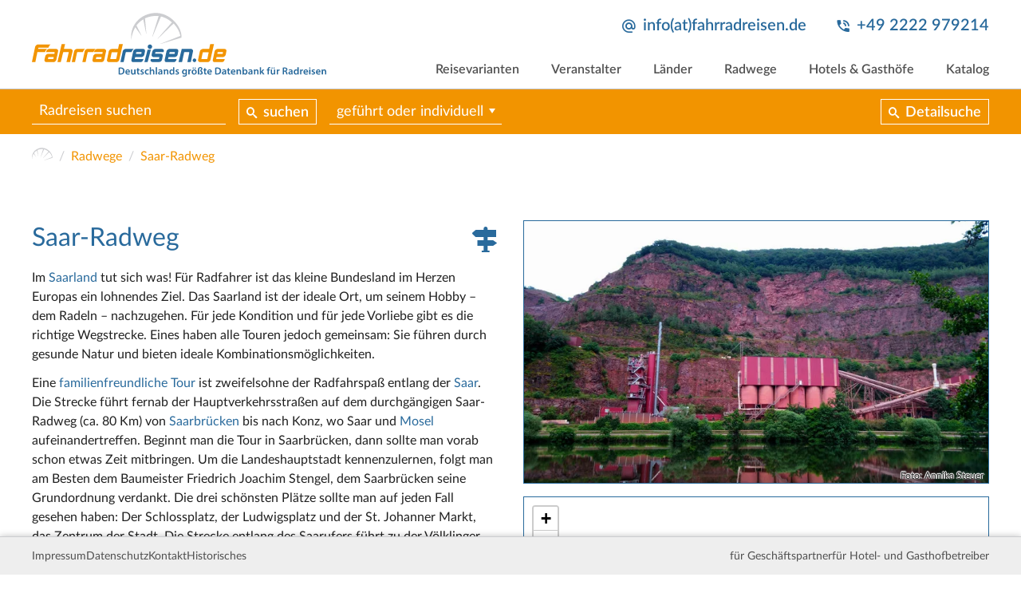

--- FILE ---
content_type: text/html; charset=utf-8
request_url: https://www.fahrradreisen.de/radwege/saar-radweg
body_size: 22485
content:
<!DOCTYPE html>
<html lang="de">
<head>

<meta charset="utf-8">
<!-- 
	This website is powered by TYPO3 - inspiring people to share!
	TYPO3 is a free open source Content Management Framework initially created by Kasper Skaarhoj and licensed under GNU/GPL.
	TYPO3 is copyright 1998-2026 of Kasper Skaarhoj. Extensions are copyright of their respective owners.
	Information and contribution at https://typo3.org/
-->


<link rel="icon" href="/typo3conf/ext/rrdb_frontendtemplate/Resources/Public/Icons/favicon-32x32.png" type="image/png">
<title>Radreisen auf dem Saar-Radweg</title>
<meta name="generator" content="TYPO3 CMS">
<meta name="description" content="Der Saar-Radweg mit GPS-Koordinaten, Kartendarstellung, Höhenprofil und Download von GPX-Track-Daten. Damit könnt Ihr Eure Radreise den Saar-Radweg planen oder eine organisierte Radreise über einen professionellen Veranstalter buchen.">
<meta name="robots" content="INDEX,FOLLOW">
<meta name="viewport" content="width=device-width, initial-scale=1">
<meta name="twitter:card" content="summary">


<link rel="stylesheet" href="/typo3conf/ext/rrdb_data/Resources/Public/Styles/leaflet.css?1629649366" media="all">
<link rel="stylesheet" href="/typo3conf/ext/rrdb_data/Resources/Public/Styles/rrdb_data.css?1738608670" media="all">
<link rel="stylesheet" href="/typo3temp/assets/css/cc78237e39849837e917663375006b72.css?1711970840" media="all">
<link rel="stylesheet" href="/typo3conf/ext/rrdb_frontendtemplate/Resources/Public/Styles/cookieconsent.min.css?1711968061" media="all">
<link rel="stylesheet" href="/typo3conf/ext/rrdb_frontendtemplate/Resources/Public/Styles/flatpickr.css?1711968061" media="all">
<link rel="stylesheet" href="/typo3conf/ext/rrdb_frontendtemplate/Resources/Public/Styles/lightbox.css?1711968061" media="all">
<link rel="stylesheet" href="/typo3conf/ext/rrdb_frontendtemplate/Resources/Public/Styles/slick.css?1711968061" media="all">
<link rel="stylesheet" href="/typo3conf/ext/rrdb_frontendtemplate/Resources/Public/Styles/select2.min.css?1711968061" media="all">
<link rel="stylesheet" href="/typo3conf/ext/rrdb_frontendtemplate/Resources/Public/Styles/main.css?1712417891" media="all">



<script src="/typo3conf/ext/rrdb_frontendtemplate/Resources/Public/Scripts/jquery-3.3.1.min.js?1711968053"></script>
<script src="/typo3temp/assets/js/3b797378be49828a3d98307fd285017b.js?1711970840"></script>


<link rel="preconnect" href="https://tile.fahrradreisen.de/" crossorigin />
		<link rel="apple-touch-icon" sizes="57x57" href="/typo3conf/ext/rrdb_frontendtemplate/Resources/Public/Icons/favicon-57x57.png">
		<link rel="apple-touch-icon" sizes="60x60" href="/typo3conf/ext/rrdb_frontendtemplate/Resources/Public/Icons/favicon-60x60.png">
		<link rel="apple-touch-icon" sizes="72x72" href="/typo3conf/ext/rrdb_frontendtemplate/Resources/Public/Icons/favicon-72x72.png">
		<link rel="apple-touch-icon" sizes="76x76" href="/typo3conf/ext/rrdb_frontendtemplate/Resources/Public/Icons/favicon-76x76.png">
		<link rel="apple-touch-icon" sizes="114x114" href="/typo3conf/ext/rrdb_frontendtemplate/Resources/Public/Icons/favicon-114x114.png">
		<link rel="apple-touch-icon" sizes="120x120" href="/typo3conf/ext/rrdb_frontendtemplate/Resources/Public/Icons/favicon-120x120.png">
		<link rel="apple-touch-icon" sizes="144x144" href="/typo3conf/ext/rrdb_frontendtemplate/Resources/Public/Icons/favicon-144x144.png">
		<link rel="apple-touch-icon" sizes="152x152" href="/typo3conf/ext/rrdb_frontendtemplate/Resources/Public/Icons/favicon-152x152.png">
		<link rel="apple-touch-icon" sizes="180x180" href="/typo3conf/ext/rrdb_frontendtemplate/Resources/Public/Icons/favicon-180x180.png">
		<link rel="icon" type="image/png" sizes="192x192"  href="/typo3conf/ext/rrdb_frontendtemplate/Resources/Public/Icons/favicon-192x192.png">
		<link rel="icon" type="image/png" sizes="32x32" href="/typo3conf/ext/rrdb_frontendtemplate/Resources/Public/Icons/favicon-32x32.png">
		<link rel="icon" type="image/png" sizes="96x96" href="/typo3conf/ext/rrdb_frontendtemplate/Resources/Public/Icons/favicon-96x96.png">
		<link rel="icon" type="image/png" sizes="16x16" href="/typo3conf/ext/rrdb_frontendtemplate/Resources/Public/Icons/favicon-16x16.png">
		<meta name="msapplication-TileColor" content="#ffffff">
		<meta name="msapplication-TileImage" content="/typo3conf/ext/rrdb_frontendtemplate/Resources/Public/Icons/favicon-144x144.png">
		<meta name="theme-color" content="#ffffff">
<link rel="canonical" href="https://www.fahrradreisen.de/radwege/saar-radweg"/>
</head>
<body>




<header>
	<div class="content-width">
		<a href="/" class="logo"><svg version="1.1" id="Layer_1" xmlns="http://www.w3.org/2000/svg" xmlns:xlink="http://www.w3.org/1999/xlink" x="0px" y="0px" viewBox="0 0 936 203" style="enable-background:new 0 0 936 203;" xml:space="preserve"><style type="text/css">
		.st0{fill:#F29400;}
		.st1{fill:#296A9C;}
		.st2{fill:#CCCDD0;}
	</style><g transform="translate(-32.1,-48.2)"><g class="main"><path class="st0" d="M113.3,205l13.4-57.2h10.9l-3.7,15.4h21c1.8,0,3.4,0.6,4.8,1.8c1.3,1.2,2,2.7,2,4.4c0,0.3-0.1,0.7-0.2,1.3
			l-8.1,34.3L142,205l7.3-30.7v-0.1c0-0.2-0.1-0.4-0.4-0.6c-0.3-0.2-0.6-0.2-1.1-0.2h-14.7c-0.5,0-0.9,0.1-1.2,0.3
			c-0.3,0.2-0.5,0.4-0.6,0.6l-7.3,30.7L113.3,205z"/><path class="st0" d="M200.9,163.2c-5,3.8-6.7,10.2-6.7,10.2h-16.9c-0.4,0-0.8,0.1-1.1,0.3c-0.3,0.2-0.5,0.4-0.5,0.6l-6.5,30.7
			h-10.4l7.5-34.4c0.4-1.9,1.5-3.7,3.2-5.2c1.7-1.5,3.7-2.3,5.9-2.3H200.9z"/><path class="st0" d="M234.6,163.2c-5,3.8-6.7,10.2-6.7,10.2h-16.9c-0.4,0-0.8,0.1-1.1,0.3c-0.3,0.2-0.5,0.4-0.5,0.6l-6.5,30.7
			h-10.4l7.5-34.4c0.4-1.9,1.5-3.7,3.2-5.2c1.7-1.5,3.7-2.3,5.9-2.3H234.6z"/><path class="st1" d="M355.7,163.2c-5,3.8-6.7,10.2-6.7,10.2H332c-0.4,0-0.8,0.1-1.1,0.3c-0.3,0.2-0.5,0.4-0.5,0.6l-6.5,30.7
			h-10.4l7.5-34.4c0.4-1.9,1.5-3.7,3.2-5.2c1.7-1.5,3.7-2.3,5.9-2.3H355.7z"/><path class="st0" d="M270.7,199.1c0-0.3,0.1-0.8,0.2-1.5l5.7-26.9c0.4-1.9,1.5-3.6,3.4-5.1c1.9-1.6,3.8-2.3,5.7-2.3H306l3.3-15.4
			h12L310,197.5c-0.5,2.2-1.6,4-3.4,5.4c-1.8,1.4-3.7,2.1-5.6,2.1h-24.2c-1.7,0-3.1-0.6-4.3-1.7
			C271.3,202.3,270.7,200.8,270.7,199.1 M281.5,194.2c0,0.3,0.2,0.6,0.5,0.9c0.4,0.3,0.7,0.4,1.2,0.4h15.5c0.3,0,0.6-0.2,1-0.5
			c0.4-0.3,0.7-0.7,0.7-0.9l4.2-19.7c0,0-0.1-0.5-0.4-0.7c-0.3-0.2-0.6-0.2-0.8-0.2h-15.5c-0.5,0-1,0.1-1.5,0.3
			c-0.5,0.2-0.7,0.4-0.7,0.6l-4.2,19.7V194.2z"/><path class="st0" d="M560.4,199.1c0-0.3,0.1-0.8,0.2-1.5l5.7-26.9c0.4-1.9,1.5-3.6,3.4-5.1c1.9-1.6,3.8-2.3,5.7-2.3h20.4
			l3.3-15.4h12l-11.2,49.7c-0.5,2.2-1.6,4-3.4,5.4c-1.8,1.4-3.7,2.1-5.6,2.1h-24.2c-1.7,0-3.1-0.6-4.3-1.7
			C561,202.3,560.4,200.8,560.4,199.1 M571.2,194.2c0,0.3,0.2,0.6,0.5,0.9c0.4,0.3,0.7,0.4,1.2,0.4h15.5c0.3,0,0.6-0.2,1-0.5
			c0.4-0.3,0.7-0.7,0.7-0.9l4.2-19.7c0,0-0.1-0.5-0.4-0.7c-0.3-0.2-0.6-0.2-0.8-0.2h-15.5c-0.5,0-1,0.1-1.5,0.3
			c-0.5,0.2-0.7,0.4-0.7,0.6l-4.2,19.7V194.2z"/><path class="st1" d="M409.4,199.1c0-0.3,0.1-0.8,0.2-1.5l0.5-2.1h24.7c0.4,0,0.8-0.2,1.1-0.5c0.3-0.3,0.5-0.6,0.6-1l0.7-3.6
			c0.1-0.1,0.1-0.2,0.1-0.4c0-0.3-0.1-0.6-0.3-0.8c-0.2-0.2-0.5-0.3-0.9-0.3h-17.3c-1.7,0-3.1-0.6-4.3-1.9
			c-1.2-1.3-1.8-2.7-1.8-4.3c0-0.3,0.1-0.8,0.2-1.3l2.3-10.8c0.4-1.9,1.5-3.6,3.4-5.1c1.9-1.6,3.8-2.3,5.7-2.3h21.5
			c1.9,0,3.4,0.6,4.4,1.7c1.1,1.2,1.6,2.6,1.6,4.2c0,0.4-0.1,0.9-0.2,1.5l-0.6,2.7h-24.8c-0.4,0-0.8,0.1-1.1,0.3
			c-0.3,0.2-0.5,0.4-0.5,0.6l-0.6,2.9v0.4c0,0.7,0.4,1,1.1,1h17.3c1.9,0,3.4,0.6,4.4,1.7c1.1,1.2,1.6,2.6,1.6,4.2
			c0,0.4-0.1,0.9-0.2,1.5l-2.4,11.3c-0.5,2.3-1.5,4.1-3.2,5.5c-1.6,1.4-3.6,2-5.8,2h-21.5c-1.7,0-3.2-0.5-4.4-1.6
			C410,202.3,409.4,200.9,409.4,199.1"/><path class="st1" d="M498.4,205l10.2-41.8h7.2h22.7c1.7,0,3.1,0.6,4.3,1.9c1.2,1.3,1.8,2.7,1.8,4.4c0,0.3-0.1,0.7-0.2,1.2
			l-7,34.4h-11.1l6.5-30.7v-0.1c0-0.2-0.1-0.4-0.4-0.6c-0.2-0.2-0.5-0.3-0.9-0.3h-13.8c-0.4,0-0.7,0.1-1.1,0.3
			c-0.3,0.2-0.5,0.4-0.5,0.6l-6.5,30.7H498.4z"/><path class="st1" d="M543.5,198.3l0.1-0.3c0.5-2.6,2.8-4.4,5.5-4.4h0c3.6,0,6.2,3.3,5.5,6.8l-0.1,0.3c-0.6,2.6-2.8,4.4-5.5,4.4
			C545.4,205,542.8,201.8,543.5,198.3"/><path class="st0" d="M607.2,199.1c0-0.4,0.1-0.9,0.2-1.5l5.7-26.9c0.4-1.8,1.5-3.5,3.4-5.1c1.9-1.6,3.8-2.4,5.6-2.4h22.7
			c1.9,0,3.3,0.6,4.4,1.8c1.1,1.2,1.6,2.6,1.6,4.3c0,0.3-0.1,0.8-0.2,1.4l-2.2,10.8c-0.4,1.9-1.5,3.7-3.3,5.2
			c-1.8,1.5-3.7,2.3-5.9,2.3h-19.9l-1.1,5.1v0.2c0,0.3,0.2,0.6,0.5,0.9c0.4,0.3,0.8,0.4,1.2,0.4h25.4l-0.5,2.1
			c-0.5,2.3-1.6,4.1-3.3,5.5c-1.6,1.4-3.6,2-5.9,2h-22.7c-1.7,0-3.1-0.6-4.3-1.7C607.8,202.3,607.2,200.8,607.2,199.1 M621.9,177.6
			c0,0.8,0.6,1.2,1.8,1.2h13.7c0.5,0,0.9-0.1,1.2-0.4c0.3-0.3,0.6-0.6,0.6-1.1l0.7-2.9v-0.1c0-0.2-0.1-0.4-0.4-0.6
			c-0.3-0.2-0.6-0.3-1-0.3h-13.7c-0.5,0-1,0.1-1.5,0.3c-0.5,0.2-0.7,0.4-0.8,0.6l-0.6,2.9V177.6z"/><path class="st1" d="M454.2,199.1c0-0.4,0.1-0.9,0.2-1.5l5.7-26.9c0.4-1.8,1.5-3.5,3.4-5.1c1.9-1.6,3.8-2.4,5.6-2.4h22.7
			c1.9,0,3.3,0.6,4.4,1.8c1.1,1.2,1.6,2.6,1.6,4.3c0,0.3-0.1,0.8-0.2,1.4l-2.2,10.8c-0.4,1.9-1.5,3.7-3.3,5.2
			c-1.8,1.5-3.7,2.3-5.9,2.3h-19.9l-1.1,5.1v0.2c0,0.3,0.2,0.6,0.5,0.9c0.4,0.3,0.8,0.4,1.2,0.4h25.4l-0.5,2.1
			c-0.5,2.3-1.6,4.1-3.3,5.5c-1.6,1.4-3.6,2-5.9,2h-22.7c-1.7,0-3.1-0.6-4.3-1.7C454.8,202.3,454.2,200.8,454.2,199.1 M468.9,177.6
			c0,0.8,0.6,1.2,1.8,1.2h13.7c0.5,0,0.9-0.1,1.2-0.4c0.3-0.3,0.6-0.6,0.6-1.1l0.7-2.9v-0.1c0-0.2-0.1-0.4-0.4-0.6
			c-0.3-0.2-0.6-0.3-1-0.3h-13.7c-0.5,0-1,0.1-1.5,0.3c-0.5,0.2-0.7,0.4-0.8,0.6l-0.6,2.9V177.6z"/><path class="st1" d="M348.3,199.1c0-0.4,0.1-0.9,0.2-1.5l5.7-26.9c0.4-1.8,1.5-3.5,3.4-5.1c1.9-1.6,3.8-2.4,5.6-2.4H386
			c1.9,0,3.3,0.6,4.4,1.8c1.1,1.2,1.6,2.6,1.6,4.3c0,0.3-0.1,0.8-0.2,1.4l-2.2,10.8c-0.4,1.9-1.5,3.7-3.3,5.2
			c-1.8,1.5-3.7,2.3-5.9,2.3h-19.9l-1.1,5.1v0.2c0,0.3,0.2,0.6,0.5,0.9c0.4,0.3,0.8,0.4,1.2,0.4h25.4l-0.5,2.1
			c-0.5,2.3-1.6,4.1-3.3,5.5c-1.6,1.4-3.6,2-5.9,2h-22.7c-1.7,0-3.1-0.6-4.3-1.7C348.9,202.3,348.3,200.8,348.3,199.1 M363,177.6
			c0,0.8,0.6,1.2,1.8,1.2h13.7c0.5,0,0.9-0.1,1.2-0.4c0.3-0.3,0.6-0.6,0.6-1.1l0.7-2.9v-0.1c0-0.2-0.1-0.4-0.4-0.6
			c-0.3-0.2-0.6-0.3-1-0.3h-13.7c-0.5,0-1,0.1-1.5,0.3c-0.5,0.2-0.7,0.4-0.8,0.6l-0.6,2.9V177.6z"/><polygon class="st1" points="410.4,165.3 400.1,165.3 389.8,205 400.1,205 			"/><path class="st1" d="M414.5,156.1c0,3.9-3.2,7.1-7.1,7.1c-3.9,0-7.1-3.2-7.1-7.1c0-3.9,3.2-7.1,7.1-7.1
			C411.3,149,414.5,152.2,414.5,156.1"/><path class="st0" d="M72,199.1c0-0.4,0.1-0.9,0.2-1.5l2.4-11.3c0.4-1.9,1.5-3.6,3.4-5.2c1.9-1.6,3.8-2.3,5.6-2.3h20l1-4.4v-0.1
			c0-0.2-0.1-0.4-0.4-0.6c-0.3-0.2-0.6-0.3-1-0.3h-26l0.6-2.7c0.4-1.8,1.5-3.5,3.4-5.1c1.9-1.6,3.8-2.4,5.6-2.4h22.7
			c1.7,0,3.1,0.6,4.3,1.9c1.2,1.3,1.8,2.7,1.8,4.4c0,0.3-0.1,0.7-0.2,1.2l-5.7,26.9c-0.4,2.2-1.6,4-3.4,5.4
			c-1.8,1.4-3.7,2.1-5.7,2.1H78.2c-1.7,0-3.1-0.6-4.3-1.7C72.6,202.3,72,200.8,72,199.1 M83.2,194.2c0,0.3,0.1,0.5,0.4,0.8
			c0.3,0.3,0.5,0.5,0.7,0.5h14.3c0.4,0,0.8-0.2,1.2-0.5c0.4-0.3,0.6-0.6,0.7-1l0.8-4c0-0.3-0.1-0.6-0.4-0.8
			c-0.2-0.2-0.6-0.3-0.9-0.3H85.7c-0.3,0-0.7,0.1-1,0.4c-0.4,0.3-0.6,0.6-0.7,1l-0.7,3.6V194.2z"/><path class="st0" d="M224.5,199.1c0-0.4,0.1-0.9,0.2-1.5l2.4-11.3c0.4-1.9,1.5-3.6,3.4-5.2c1.9-1.6,3.8-2.3,5.6-2.3h20l1-4.4
			v-0.1c0-0.2-0.1-0.4-0.4-0.6c-0.3-0.2-0.6-0.3-1-0.3h-26l0.6-2.7c0.4-1.8,1.5-3.5,3.4-5.1c1.9-1.6,3.8-2.4,5.6-2.4h22.7
			c1.7,0,3.1,0.6,4.3,1.9c1.2,1.3,1.8,2.7,1.8,4.4c0,0.3-0.1,0.7-0.2,1.2l-5.7,26.9c-0.4,2.2-1.6,4-3.4,5.4
			c-1.8,1.4-3.7,2.1-5.7,2.1h-22.7c-1.7,0-3.1-0.6-4.3-1.7C225.1,202.3,224.5,200.8,224.5,199.1 M235.7,194.2
			c0,0.3,0.1,0.5,0.4,0.8c0.3,0.3,0.5,0.5,0.7,0.5h14.3c0.4,0,0.8-0.2,1.2-0.5c0.4-0.3,0.6-0.6,0.7-1l0.8-4c0-0.3-0.1-0.6-0.4-0.8
			c-0.2-0.2-0.6-0.3-0.9-0.3h-14.3c-0.3,0-0.7,0.1-1,0.4c-0.4,0.3-0.6,0.6-0.7,1l-0.7,3.6V194.2z"/><path class="st0" d="M91.5,148.9c-3.8,2.3-7,10.2-7,10.2H54.1c-0.4,0-0.8,0.2-1.1,0.5c-0.4,0.3-0.6,0.7-0.6,1l-0.7,2.6h28.8
			c-3.8,2.3-7,10.2-7,10.2h-24L43,205H32.1l10.3-48.6c0.5-1.9,1.6-3.7,3.5-5.2c1.9-1.6,3.7-2.4,5.6-2.4H91.5z"/></g><g class="visual"><path class="st2" d="M476,67c-18.9-15.3-43.7-21.8-67.4-16.3c-2.9,0.7-5.9,1.5-8.9,2.5c-22.2,7.4-40.4,24.2-48,46.4
			c-3.3,9.8-5.3,21.7-3.3,35.2c0,0,0.4-20.6,12.5-40.5l18.8,26c0.3,0.4,0.8,0,0.6-0.4l-15.7-31.1c5.3-7.3,12.3-14.2,21.7-19.6
			l9.1,45.1c0.1,0.4,0.7,0.4,0.7-0.1L391.7,66c12.7-6,22.3-7.2,34.8-7.9c0,0,3.3-0.2,8.6,0.5L414.9,124c-0.1,0.4,0.5,0.7,0.7,0.2
			L442.5,60c9.8,2.3,22.6,7.7,34.8,18.6l-45,51.4c-0.3,0.3,0.2,0.8,0.5,0.5l49.8-48.1c7.5,7.9,17.4,19.8,21.6,39.3l-62.7,24.9
			c-0.4,0.2-0.2,0.8,0.2,0.7l65.9-20C507.6,127.3,511.8,96.2,476,67"/></g><g class="secondary"><path class="st1" d="M307.8,222.7c1.8-0.3,4-0.5,6.4-0.5c4.1,0,7,0.8,9,2.5c2.1,1.7,3.4,4.3,3.4,8.1c0,3.9-1.3,6.9-3.4,8.8
			c-2.2,2-5.7,3-10,3c-2.4,0-4.1-0.1-5.4-0.3V222.7z M311.8,241.3c0.6,0.1,1.4,0.1,2.2,0.1c5.2,0,8.3-2.8,8.3-8.4
			c0-4.9-2.8-7.6-7.8-7.6c-1.3,0-2.2,0.1-2.7,0.2V241.3z"/><path class="st1" d="M333.1,237.6c0.1,2.9,2.4,4.1,4.9,4.1c1.9,0,3.2-0.3,4.4-0.7l0.6,2.8c-1.4,0.6-3.3,1-5.6,1
			c-5.2,0-8.2-3.2-8.2-8c0-4.4,2.7-8.6,7.8-8.6c5.2,0,6.9,4.2,6.9,7.7c0,0.8-0.1,1.3-0.1,1.7H333.1z M340.1,234.8
			c0-1.5-0.6-3.9-3.3-3.9c-2.5,0-3.5,2.3-3.7,3.9H340.1z"/><path class="st1" d="M361.6,239.6c0,1.9,0.1,3.5,0.1,4.8h-3.5L358,242H358c-0.7,1.1-2.3,2.8-5.1,2.8c-2.9,0-5.6-1.7-5.6-6.9v-9.3
			h4v8.7c0,2.6,0.8,4.3,3,4.3c1.6,0,2.6-1.1,3.1-2.2c0.1-0.4,0.2-0.8,0.2-1.2v-9.6h4V239.6z"/><path class="st1" d="M370.9,223.9v4.5h3.8v3h-3.8v7c0,1.9,0.5,2.9,2.1,2.9c0.7,0,1.2-0.1,1.6-0.2l0.1,3.1
			c-0.6,0.2-1.6,0.4-2.9,0.4c-1.5,0-2.7-0.5-3.5-1.3c-0.8-0.9-1.2-2.4-1.2-4.4v-7.5h-2.3v-3h2.3v-3.6L370.9,223.9z"/><path class="st1" d="M377.8,240.7c0.9,0.6,2.6,1.1,4.1,1.1c1.8,0,2.5-0.7,2.5-1.8c0-1.1-0.7-1.6-2.6-2.3
			c-3.1-1.1-4.4-2.8-4.4-4.6c0-2.8,2.3-5,6-5c1.8,0,3.3,0.5,4.2,0.9l-0.8,2.8c-0.7-0.4-2-0.9-3.4-0.9c-1.4,0-2.2,0.7-2.2,1.7
			c0,1,0.8,1.5,2.8,2.2c2.9,1,4.2,2.5,4.2,4.9c0,2.9-2.3,5-6.5,5c-1.9,0-3.7-0.5-4.8-1.1L377.8,240.7z"/><path class="st1" d="M403.6,243.9c-0.8,0.4-2.5,0.8-4.5,0.8c-5,0-8.2-3.2-8.2-8.1c0-4.8,3.3-8.5,8.9-8.5c1.5,0,3,0.3,3.9,0.8
			l-0.7,3c-0.7-0.3-1.6-0.6-3-0.6c-3.1,0-4.9,2.3-4.9,5.2c0,3.3,2.1,5.1,4.9,5.1c1.4,0,2.4-0.3,3.2-0.6L403.6,243.9z"/><path class="st1" d="M406.9,221.2h4.1v9.5h0.1c0.5-0.8,1.1-1.4,2-1.8c0.8-0.5,1.7-0.7,2.7-0.7c2.7,0,5.6,1.8,5.6,6.9v9.4h-4v-8.9
			c0-2.3-0.8-4-3.1-4c-1.6,0-2.7,1-3.1,2.3c-0.1,0.3-0.2,0.8-0.2,1.2v9.5h-4.1V221.2z"/><rect x="425.9" y="221.2" class="st1" width="4.1" height="23.2"/><path class="st1" d="M443.5,244.4l-0.3-1.8h-0.1c-1,1.2-2.6,2.1-4.7,2.1c-3.2,0-5-2.3-5-4.7c0-4,3.6-6,9.4-6v-0.3
			c0-1-0.4-2.8-3.2-2.8c-1.6,0-3.2,0.5-4.3,1.2l-0.8-2.6c1.2-0.7,3.2-1.4,5.8-1.4c5.1,0,6.6,3.2,6.6,6.7v5.7c0,1.4,0.1,2.8,0.2,3.8
			H443.5z M443,236.6c-2.8-0.1-5.6,0.6-5.6,3c0,1.6,1,2.3,2.3,2.3c1.6,0,2.8-1,3.1-2.2c0.1-0.3,0.1-0.6,0.1-0.9V236.6z"/><path class="st1" d="M451.5,233.2c0-1.8,0-3.4-0.1-4.7h3.5l0.2,2.4h0.1c0.7-1.2,2.4-2.7,5.1-2.7c2.8,0,5.7,1.8,5.7,6.8v9.4h-4v-9
			c0-2.3-0.8-4-3-4c-1.6,0-2.7,1.1-3.1,2.3c-0.1,0.4-0.2,0.9-0.2,1.3v9.3h-4.1V233.2z"/><path class="st1" d="M485.1,221.2v18.7c0,1.6,0.1,3.4,0.1,4.5h-3.6l-0.2-2.5h-0.1c-0.9,1.8-2.9,2.9-5.2,2.9
			c-3.8,0-6.8-3.2-6.8-8.1c0-5.3,3.3-8.5,7.1-8.5c2.2,0,3.8,0.9,4.5,2.1h0.1v-9H485.1z M481.1,235.1c0-0.3,0-0.7-0.1-1
			c-0.4-1.6-1.6-2.8-3.5-2.8c-2.6,0-4,2.3-4,5.3c0,2.9,1.4,5,4,5c1.6,0,3.1-1.1,3.5-2.8c0.1-0.4,0.1-0.8,0.1-1.2V235.1z"/><path class="st1" d="M489.5,240.7c0.9,0.6,2.6,1.1,4.1,1.1c1.8,0,2.5-0.7,2.5-1.8c0-1.1-0.7-1.6-2.6-2.3
			c-3.1-1.1-4.4-2.8-4.4-4.6c0-2.8,2.3-5,6-5c1.8,0,3.3,0.5,4.2,0.9l-0.8,2.8c-0.7-0.4-2-0.9-3.4-0.9c-1.4,0-2.2,0.7-2.2,1.7
			c0,1,0.8,1.5,2.8,2.2c2.9,1,4.2,2.5,4.2,4.9c0,2.9-2.3,5-6.5,5c-1.9,0-3.7-0.5-4.8-1.1L489.5,240.7z"/><path class="st1" d="M525.2,228.5c-0.1,1.1-0.1,2.4-0.1,4.6v9c0,3.3-0.7,5.7-2.4,7.2c-1.7,1.5-4,1.9-6.1,1.9
			c-2,0-4.2-0.4-5.6-1.3l0.9-3c1,0.6,2.7,1.2,4.6,1.2c2.6,0,4.6-1.4,4.6-4.8v-1.4h-0.1c-0.9,1.4-2.5,2.3-4.6,2.3
			c-4,0-6.8-3.3-6.8-7.8c0-5.2,3.4-8.4,7.2-8.4c2.4,0,3.9,1.2,4.6,2.5h0.1l0.2-2.1H525.2z M521.1,234.9c0-0.4,0-0.8-0.1-1.1
			c-0.4-1.5-1.6-2.6-3.3-2.6c-2.3,0-3.9,2-3.9,5.2c0,2.7,1.4,4.9,3.9,4.9c1.5,0,2.8-1,3.3-2.4c0.1-0.4,0.2-1,0.2-1.4V234.9z"/><path class="st1" d="M529.6,233.6c0-2.2,0-3.7-0.1-5.1h3.5l0.1,3h0.1c0.8-2.3,2.6-3.4,4.3-3.4c0.4,0,0.6,0,0.9,0.1v3.8
			c-0.3-0.1-0.7-0.1-1.2-0.1c-1.9,0-3.2,1.2-3.6,3c-0.1,0.4-0.1,0.8-0.1,1.2v8.2h-4V233.6z"/><path class="st1" d="M556.3,236.3c0,5.8-4.1,8.5-8.2,8.5c-4.5,0-8-3.1-8-8.2c0-5.2,3.4-8.4,8.2-8.4
			C553.2,228.1,556.3,231.5,556.3,236.3 M543,224c0-1.1,0.9-2,2.1-2c1.1,0,1.9,0.8,1.9,2c0,1.1-0.8,2-2,2
			C543.9,226,543,225.1,543,224 M544.3,236.5c0,3.1,1.5,5.4,4,5.4c2.3,0,3.9-2.3,3.9-5.5c0-2.5-1.1-5.3-3.9-5.3
			C545.5,231.1,544.3,233.8,544.3,236.5 M549.5,224c0-1.1,0.8-2,2-2c1.1,0,2,0.8,2,2c0,1.1-0.8,2-2,2
			C550.4,226,549.5,225.1,549.5,224"/><path class="st1" d="M559.9,244.4V230c0-3.7,0.9-5.9,2.5-7.3c1.3-1.2,3.1-1.9,5.4-1.9c3.6,0,6.5,2.2,6.5,5.8c0,1-0.3,2.1-0.8,2.7
			c-1.4,0.6-2.1,1.5-2.1,2.4c0,0.9,0.5,1.6,1.4,2.5c1.2,1.2,2.6,2.6,2.6,5.1c0,3.2-2.3,5.4-6.3,5.4c-1.2,0-2.5-0.2-3.5-0.6l0.6-3
			c0.7,0.3,1.6,0.5,2.5,0.5c1.7,0,2.6-0.9,2.6-2.2c0-1-0.5-1.8-1.4-2.7c-1.2-1.2-2.5-2.5-2.5-4.5c0-1.7,0.9-3.1,2.7-4
			c0.2-0.4,0.3-0.8,0.3-1.3c0-1.8-1.1-3-2.9-3c-2.1,0-3.5,1.5-3.5,5.8v14.7H559.9z"/><path class="st1" d="M583.6,223.9v4.5h3.8v3h-3.8v7c0,1.9,0.5,2.9,2.1,2.9c0.7,0,1.2-0.1,1.6-0.2l0.1,3.1
			c-0.6,0.2-1.6,0.4-2.9,0.4c-1.5,0-2.7-0.5-3.5-1.3c-0.8-0.9-1.2-2.4-1.2-4.4v-7.5h-2.3v-3h2.3v-3.6L583.6,223.9z"/><path class="st1" d="M593.4,237.6c0.1,2.9,2.4,4.1,4.9,4.1c1.9,0,3.2-0.3,4.4-0.7l0.6,2.8c-1.4,0.6-3.3,1-5.6,1
			c-5.2,0-8.2-3.2-8.2-8c0-4.4,2.7-8.6,7.8-8.6c5.2,0,6.9,4.2,6.9,7.7c0,0.8-0.1,1.3-0.1,1.7H593.4z M600.4,234.8
			c0-1.5-0.6-3.9-3.3-3.9c-2.5,0-3.5,2.3-3.7,3.9H600.4z"/><path class="st1" d="M615,222.7c1.8-0.3,4-0.5,6.4-0.5c4.1,0,7,0.8,9,2.5c2.1,1.7,3.4,4.3,3.4,8.1c0,3.9-1.3,6.9-3.4,8.8
			c-2.2,2-5.7,3-10,3c-2.3,0-4.1-0.1-5.4-0.3V222.7z M619,241.3c0.6,0.1,1.4,0.1,2.2,0.1c5.2,0,8.3-2.8,8.3-8.4
			c0-4.9-2.8-7.6-7.8-7.6c-1.3,0-2.2,0.1-2.7,0.2V241.3z"/><path class="st1" d="M646.4,244.4l-0.3-1.8H646c-1,1.2-2.6,2.1-4.7,2.1c-3.2,0-5-2.3-5-4.7c0-4,3.6-6,9.4-6v-0.3
			c0-1-0.4-2.8-3.2-2.8c-1.6,0-3.2,0.5-4.3,1.2l-0.8-2.6c1.2-0.7,3.2-1.4,5.8-1.4c5.1,0,6.6,3.2,6.6,6.7v5.7c0,1.4,0.1,2.8,0.2,3.8
			H646.4z M645.8,236.6c-2.8-0.1-5.6,0.6-5.6,3c0,1.6,1,2.3,2.3,2.3c1.6,0,2.8-1,3.1-2.2c0.1-0.3,0.1-0.6,0.1-0.9V236.6z"/><path class="st1" d="M658.7,223.9v4.5h3.8v3h-3.8v7c0,1.9,0.5,2.9,2.1,2.9c0.7,0,1.2-0.1,1.6-0.2l0.1,3.1
			c-0.6,0.2-1.6,0.4-2.9,0.4c-1.5,0-2.7-0.5-3.5-1.3c-0.8-0.9-1.2-2.4-1.2-4.4v-7.5h-2.3v-3h2.3v-3.6L658.7,223.9z"/><path class="st1" d="M668.5,237.6c0.1,2.9,2.4,4.1,4.9,4.1c1.9,0,3.2-0.3,4.4-0.7l0.6,2.8c-1.4,0.6-3.3,1-5.6,1
			c-5.2,0-8.2-3.2-8.2-8c0-4.4,2.7-8.6,7.8-8.6c5.2,0,6.9,4.2,6.9,7.7c0,0.8-0.1,1.3-0.1,1.7H668.5z M675.5,234.8
			c0-1.5-0.6-3.9-3.3-3.9c-2.5,0-3.5,2.3-3.7,3.9H675.5z"/><path class="st1" d="M682.8,233.2c0-1.8,0-3.4-0.1-4.7h3.5l0.2,2.4h0.1c0.7-1.2,2.4-2.7,5.1-2.7c2.8,0,5.7,1.8,5.7,6.8v9.4h-4v-9
			c0-2.3-0.8-4-3-4c-1.6,0-2.7,1.1-3.1,2.3c-0.1,0.4-0.2,0.9-0.2,1.3v9.3h-4V233.2z"/><path class="st1" d="M701.7,244.4c0.1-1.1,0.1-2.8,0.1-4.5v-18.7h4v9.5h0.1c1-1.5,2.7-2.5,5.1-2.5c3.9,0,6.7,3.2,6.6,8.1
			c0,5.7-3.6,8.6-7.2,8.6c-2.1,0-3.9-0.8-5-2.7h-0.1l-0.2,2.4H701.7z M705.8,237.8c0,0.3,0,0.7,0.1,0.9c0.4,1.6,1.8,2.8,3.6,2.8
			c2.5,0,4.1-2,4.1-5.2c0-2.8-1.3-5.1-4-5.1c-1.6,0-3.1,1.2-3.6,2.9c-0.1,0.3-0.1,0.7-0.1,1V237.8z"/><path class="st1" d="M730.2,244.4l-0.3-1.8h-0.1c-1,1.2-2.6,2.1-4.7,2.1c-3.2,0-5-2.3-5-4.7c0-4,3.6-6,9.4-6v-0.3
			c0-1-0.4-2.8-3.2-2.8c-1.6,0-3.2,0.5-4.3,1.2l-0.8-2.6c1.2-0.7,3.2-1.4,5.8-1.4c5.1,0,6.6,3.2,6.6,6.7v5.7c0,1.4,0.1,2.8,0.2,3.8
			H730.2z M729.6,236.6c-2.8-0.1-5.6,0.6-5.6,3c0,1.6,1,2.3,2.3,2.3c1.6,0,2.8-1,3.1-2.2c0.1-0.3,0.1-0.6,0.1-0.9V236.6z"/><path class="st1" d="M738.1,233.2c0-1.8,0-3.4-0.1-4.7h3.5l0.2,2.4h0.1c0.7-1.2,2.4-2.7,5.1-2.7c2.8,0,5.7,1.8,5.7,6.8v9.4h-4v-9
			c0-2.3-0.8-4-3-4c-1.6,0-2.7,1.1-3.1,2.3c-0.1,0.4-0.2,0.9-0.2,1.3v9.3h-4V233.2z"/><path class="st1" d="M761.1,235.5L761.1,235.5c0.5-0.6,0.9-1.3,1.3-1.9l3.9-5.1h4.8l-5.9,6.5l6.7,9.4H767l-4.6-7l-1.4,1.6v5.4h-4
			v-23.2h4V235.5z"/><path class="st1" d="M781.5,244.4v-12.9h-2.2v-3h2.2v-0.7c0-2.1,0.6-4.1,1.9-5.4c1.2-1.1,2.8-1.5,4.1-1.5c1.1,0,1.9,0.2,2.6,0.4
			l-0.3,3.1c-0.4-0.2-1-0.3-1.7-0.3c-2,0-2.7,1.7-2.7,3.6v0.8h3.5v3h-3.5v12.9H781.5z"/><path class="st1" d="M806,239.6c0,1.9,0.1,3.5,0.1,4.8h-3.5l-0.2-2.4h-0.1c-0.7,1.1-2.3,2.8-5.1,2.8c-2.9,0-5.6-1.7-5.6-6.9v-9.3
			h4v8.7c0,2.6,0.9,4.3,3,4.3c1.6,0,2.6-1.1,3.1-2.2c0.1-0.4,0.2-0.8,0.2-1.2v-9.6h4V239.6z M793.7,224c0-1.1,0.9-2,2.1-2
			c1.1,0,1.9,0.8,1.9,2c0,1.1-0.8,2-2,2C794.6,226,793.7,225.1,793.7,224 M800.3,224c0-1.1,0.8-2,2-2c1.1,0,2,0.8,2,2
			c0,1.1-0.8,2-2,2C801.1,226,800.3,225.1,800.3,224"/><path class="st1" d="M810.7,233.6c0-2.2,0-3.7-0.1-5.1h3.5l0.1,3h0.1c0.8-2.3,2.6-3.4,4.3-3.4c0.4,0,0.6,0,0.9,0.1v3.8
			c-0.3-0.1-0.7-0.1-1.2-0.1c-1.9,0-3.2,1.2-3.6,3c-0.1,0.4-0.1,0.8-0.1,1.2v8.2h-4V233.6z"/><path class="st1" d="M829.8,222.7c1.5-0.3,3.8-0.5,6.1-0.5c3.2,0,5.3,0.5,6.8,1.8c1.2,1,1.9,2.5,1.9,4.4c0,2.8-1.9,4.8-4,5.5v0.1
			c1.6,0.6,2.5,2.1,3.1,4.2c0.7,2.7,1.3,5.3,1.7,6.1h-4.1c-0.3-0.7-0.9-2.4-1.5-5.2c-0.6-2.9-1.7-3.8-4-3.9h-2v9.1h-4V222.7z
				M833.8,232.4h2.4c2.7,0,4.4-1.4,4.4-3.6c0-2.4-1.7-3.5-4.3-3.5c-1.3,0-2.1,0.1-2.5,0.2V232.4z"/><path class="st1" d="M857.8,244.4l-0.3-1.8h-0.1c-1,1.2-2.6,2.1-4.7,2.1c-3.2,0-5-2.3-5-4.7c0-4,3.6-6,9.4-6v-0.3
			c0-1-0.4-2.8-3.2-2.8c-1.6,0-3.2,0.5-4.3,1.2l-0.8-2.6c1.2-0.7,3.2-1.4,5.8-1.4c5.1,0,6.6,3.2,6.6,6.7v5.7c0,1.4,0.1,2.8,0.2,3.8
			H857.8z M857.3,236.6c-2.8-0.1-5.6,0.6-5.6,3c0,1.6,1,2.3,2.3,2.3c1.6,0,2.8-1,3.1-2.2c0.1-0.3,0.1-0.6,0.1-0.9V236.6z"/><path class="st1" d="M880.4,221.2v18.7c0,1.6,0.1,3.4,0.1,4.5h-3.6l-0.2-2.5h-0.1c-0.9,1.8-2.9,2.9-5.2,2.9
			c-3.8,0-6.8-3.2-6.8-8.1c0-5.3,3.3-8.5,7.1-8.5c2.2,0,3.8,0.9,4.5,2.1h0.1v-9H880.4z M876.4,235.1c0-0.3,0-0.7-0.1-1
			c-0.4-1.6-1.6-2.8-3.5-2.8c-2.6,0-4,2.3-4,5.3c0,2.9,1.4,5,4,5c1.6,0,3.1-1.1,3.5-2.8c0.1-0.4,0.1-0.8,0.1-1.2V235.1z"/><path class="st1" d="M885,233.6c0-2.2,0-3.7-0.1-5.1h3.5l0.1,3h0.1c0.8-2.3,2.6-3.4,4.3-3.4c0.4,0,0.6,0,0.9,0.1v3.8
			c-0.3-0.1-0.7-0.1-1.2-0.1c-1.9,0-3.2,1.2-3.6,3c-0.1,0.4-0.1,0.8-0.1,1.2v8.2h-4V233.6z"/><path class="st1" d="M899.5,237.6c0.1,2.9,2.4,4.1,4.9,4.1c1.9,0,3.2-0.3,4.4-0.7l0.6,2.8c-1.4,0.6-3.3,1-5.6,1
			c-5.2,0-8.2-3.2-8.2-8c0-4.4,2.7-8.6,7.8-8.6c5.2,0,6.9,4.2,6.9,7.7c0,0.8-0.1,1.3-0.1,1.7H899.5z M906.5,234.8
			c0-1.5-0.6-3.9-3.3-3.9c-2.5,0-3.5,2.3-3.7,3.9H906.5z"/><path class="st1" d="M918.1,224c0,1.2-0.9,2.2-2.3,2.2c-1.3,0-2.2-0.9-2.2-2.2c0-1.2,0.9-2.2,2.3-2.2
			C917.2,221.9,918,222.8,918.1,224 M913.8,228.5h4v15.9h-4V228.5z"/><path class="st1" d="M922.2,240.7c0.9,0.6,2.6,1.1,4.1,1.1c1.8,0,2.5-0.7,2.5-1.8c0-1.1-0.7-1.6-2.6-2.3
			c-3.1-1.1-4.4-2.8-4.4-4.6c0-2.8,2.3-5,6-5c1.8,0,3.3,0.5,4.2,0.9l-0.8,2.8c-0.7-0.4-2-0.9-3.4-0.9c-1.4,0-2.2,0.7-2.2,1.7
			c0,1,0.8,1.5,2.8,2.2c2.9,1,4.2,2.5,4.2,4.9c0,2.9-2.3,5-6.5,5c-1.9,0-3.7-0.5-4.8-1.1L922.2,240.7z"/><path class="st1" d="M939.2,237.6c0.1,2.9,2.3,4.1,4.9,4.1c1.9,0,3.2-0.3,4.4-0.7l0.6,2.8c-1.4,0.6-3.3,1-5.6,1
			c-5.2,0-8.2-3.2-8.2-8c0-4.4,2.7-8.6,7.8-8.6c5.2,0,6.9,4.2,6.9,7.7c0,0.8-0.1,1.3-0.1,1.7H939.2z M946.2,234.8
			c0-1.5-0.6-3.9-3.3-3.9c-2.5,0-3.5,2.3-3.7,3.9H946.2z"/><path class="st1" d="M953.5,233.2c0-1.8,0-3.4-0.1-4.7h3.5l0.2,2.4h0.1c0.7-1.2,2.4-2.7,5.1-2.7c2.8,0,5.7,1.8,5.7,6.8v9.4h-4v-9
			c0-2.3-0.8-4-3-4c-1.6,0-2.7,1.1-3.1,2.3c-0.1,0.4-0.2,0.9-0.2,1.3v9.3h-4V233.2z"/></g></g></svg></a>
		
		<div class="contact">
			<a class="wishlist rrdbicon-star" href="/reise/merkliste">Merkliste</a>
			<a class="email rrdbicon-mail" href="#" data-mailto-token="qempxs.mrjsDjelvvehvimwir2hi" data-mailto-vector="4">info(at)fahrradreisen.de</a>
			<a href="tel:+492222979214" class="telephone rrdbicon-phone">+49 2222 979214</a>
		</div>
		
		<nav>
			<ul><li class="variants has-subnav"><span class="subnav-toggle rrdbicon-plus"></span><a href="/reise/varianten">Reisevarianten</a><div class="subnav"><span class="subnav-toggle rrdbicon-minus"></span><a href="/reise/varianten">Reisevarianten</a><ul><li><a class="variant-schiffstour" href="/reise/schiffstour"><span class="rrdbicon-schiffstour"></span>Schiffs-Tour</a></li><li><a class="variant-familientour" href="/reise/familientour"><span class="rrdbicon-familientour"></span>Familien-Tour</a></li><li><a class="variant-singletour" href="/reise/singletour"><span class="rrdbicon-singletour"></span>Single-Tour</a></li><li><a class="variant-kurztour" href="/reise/kurztour"><span class="rrdbicon-kurztour"></span>Kurzurlaub</a></li><li><a class="variant-flusstour" href="/reise/flusstour"><span class="rrdbicon-flusstour"></span>Fluss-Tour</a></li><li><a class="variant-an-radwegen" href="/reise/an-radwegen"><span class="rrdbicon-an-radwegen"></span>Radreisen an Radwegen</a></li><li><a class="variant-staedtetour" href="/reise/staedtetour"><span class="rrdbicon-staedtetour"></span>Städte-Tour</a></li><li><a class="variant-inseltour" href="/reise/inseltour"><span class="rrdbicon-inseltour"></span>Insel-Tour</a></li><li><a class="variant-kuestentour" href="/reise/kuestentour"><span class="rrdbicon-kuestentour"></span>Küsten-Tour</a></li><li><a class="variant-rad-und-wandern" href="/reise/rad-und-wandern"><span class="rrdbicon-rad-und-wandern"></span>Rad &amp; Wandern</a></li><li><a class="variant-rad-und-kajak" href="/reise/rad-und-kajak"><span class="rrdbicon-rad-und-kajak"></span>Rad &amp; Kajak</a></li><li><a class="variant-rad-und-bus" href="/reise/rad-und-bus"><span class="rrdbicon-rad-und-bus"></span>Rad &amp; Bus</a></li><li><a class="variant-einsteigertour" href="/reise/einsteigertour"><span class="rrdbicon-einsteigertour"></span>Einsteiger-Tour</a></li><li><a class="variant-training" href="/reise/training"><span class="rrdbicon-training"></span>Training</a></li><li><a class="variant-transalptour" href="/reise/transalptour"><span class="rrdbicon-transalptour"></span>Transalp-Tour</a></li><li><a class="variant-huettentour" href="/reise/huettentour"><span class="rrdbicon-huettentour"></span>Hütten-Tour</a></li><li><a class="variant-kulinariatour" href="/reise/kulinariatour"><span class="rrdbicon-kulinariatour"></span>Kulinaria-Tour</a></li><li><a class="variant-wellnesstour" href="/reise/wellnesstour"><span class="rrdbicon-wellnesstour"></span>Wellness-Tour</a></li><li><a class="variant-luxustour" href="/reise/luxustour"><span class="rrdbicon-luxustour"></span>Luxus-Tour</a></li><li><a class="variant-frauentour" href="/reise/frauentour"><span class="rrdbicon-frauentour"></span>Frauen-Tour</a></li><li><a class="variant-sterntour" href="/reise/sterntour"><span class="rrdbicon-sterntour"></span>Stern-Tour</a></li><li><a class="variant-seetour" href="/reise/seetour"><span class="rrdbicon-seetour"></span>See-Tour</a></li><li><a class="variant-rundtour" href="/reise/rundtour"><span class="rrdbicon-rundtour"></span>Rund-Tour</a></li><li><a class="variant-pilgern-by-bike" href="/reise/pilgern-by-bike"><span class="rrdbicon-pilgern-by-bike"></span>Pilgern by Bike</a></li></ul></div></li><li class="operators has-subnav"><span class="subnav-toggle rrdbicon-plus"></span><a href="/reise/veranstalter">Veranstalter</a><div class="subnav"><span class="subnav-toggle rrdbicon-minus"></span><a href="/reise/veranstalter">Veranstalter</a><ul><li><a title="2-LAND Reisen " href="/reise/2-land-reisen">2-LAND Reisen </a></li><li><a title="African Bikers GmbH" href="/reise/african-bikers-gmbh">African Bikers GmbH</a></li><li><a title="aktiv-reisen-Berlin-Brandenburg" href="/reise/aktiv-reisen-berlin-brandenburg">aktiv-reisen-Berlin-Brandenburg</a></li><li><a title="AUGUSTUSTOURS" href="/reise/augustustours">AUGUSTUSTOURS</a></li><li><a title="AUSTRIA RADREISEN" href="/reise/austria-radreisen">AUSTRIA RADREISEN</a></li><li><a title="avenTOURa GmbH" href="/reise/aventoura-gmbh">avenTOURa GmbH</a></li><li><a title="BAETICA - mit allen Sinnen unterwegs" href="/reise/baetica-mit-allen-sinnen-unterwegs">BAETICA - mit allen Sinnen unterwegs</a></li><li><a title="Belvelo - E-Bike-Reisen" href="/reise/belvelo-e-bike-reisen">Belvelo - E-Bike-Reisen</a></li><li><a title="bikefriends schon - Der Radsportanbieter auf Mallorca" href="/reise/bikefriends-schon-der-radsportanbieter-auf-mallorca">bikefriends schon - Der Radsportanbieter auf Mallorca</a></li><li><a title="biss-Aktivreisen" href="/reise/biss-aktivreisen">biss-Aktivreisen</a></li><li><a title="Boat Bike Tours B.V." href="/reise/boat-bike-tours">Boat Bike Tours B.V.</a></li><li><a title="CORSO... die reiseagentur" href="/reise/corso-die-reiseagentur">CORSO... die reiseagentur</a></li><li><a title="Der Rad-Touren-Teufel " href="/reise/der-rad-touren-teufel">Der Rad-Touren-Teufel </a></li><li><a title="DERTOUR" href="/reise/dertour">DERTOUR</a></li><li><a title="Deutsche Fehnroute" href="/reise/deutsche-fehnroute">Deutsche Fehnroute</a></li><li><a title="Die Landpartie Radeln &amp; Reisen GmbH" href="/reise/die-landpartie-radeln-reisen-gmbh">Die Landpartie Radeln &amp; Reisen GmbH</a></li><li><a title="Die Mecklenburger Radtour GmbH" href="/reise/die-mecklenburger-radtour-gmbh">Die Mecklenburger Radtour GmbH</a></li><li><a title="DNV-Touristik GmbH " href="/reise/dnv-touristik-gmbh">DNV-Touristik GmbH </a></li><li><a title="Donau Touristik" href="/reise/donau-touristik">Donau Touristik</a></li><li><a title="Easy-Tours" href="/reise/easy-tours">Easy-Tours</a></li><li><a title="Eurobike Radreisen" href="/reise/eurofun-touristik-gmbh">Eurobike Radreisen</a></li><li><a title="Feuer und Eis Sportive Reisen Natur aktiv erleben" href="/reise/feuer-und-eis-sportive-reisen-natur-aktiv-erleben">Feuer und Eis Sportive Reisen Natur aktiv erleben</a></li><li><a title="France Bike" href="/reise/france-bike">France Bike</a></li><li><a title="FUN Active TOURS" href="/reise/fun-active-tours">FUN Active TOURS</a></li><li><a title="Green Island Tours " href="/reise/green-island-tours">Green Island Tours </a></li><li><a title="Hagleitner Touristik" href="/reise/hagleitner-touristik">Hagleitner Touristik</a></li><li><a title="Hasetal Touristik GmbH " href="/reise/hasetal-touristik-gmbh">Hasetal Touristik GmbH </a></li><li><a title="Haslach Biketours" href="/reise/haslach-biketours">Haslach Biketours</a></li><li><a title="in naTOURa Reisen" href="/reise/in-natoura-reisen">in naTOURa Reisen</a></li><li><a title="Internationale Dollard Route" href="/reise/internationale-dollard-route">Internationale Dollard Route</a></li><li><a title="Kärnten Radreisen " href="/reise/kaernten-radreisen">Kärnten Radreisen </a></li><li><a title="Radreisen Kappenberg" href="/reise/radreisen-kappenberg">Radreisen Kappenberg</a></li><li><a title="Kili Bike Adventures" href="/reise/kili-bike-adventures">Kili Bike Adventures</a></li><li><a title="Kootstra Schiffsreisen GmbH" href="/reise/kootstra-schiffsreisen-gmbh">Kootstra Schiffsreisen GmbH</a></li><li><a title="Launer-Reisen" href="/reise/launer-reisen">Launer-Reisen</a></li><li><a title="Mallorca Radsportreisen" href="/reise/mallorca-radsportreisen">Mallorca Radsportreisen</a></li><li><a title="Münsterland e.V." href="/reise/muensterland-ev">Münsterland e.V.</a></li><li><a title="NATOURS REISEN " href="/reise/natours-reisen">NATOURS REISEN </a></li><li><a title="Ostfriesland Touristik" href="/reise/ostfriesland-touristik">Ostfriesland Touristik</a></li><li><a title="Traunis Radferien" href="/reise/radferien-mehr">Traunis Radferien</a></li><li><a title="Radklassiker" href="/reise/radklassiker">Radklassiker</a></li><li><a title="Frankfurtbiketour.com" href="/reise/frankfurtbiketourcom">Frankfurtbiketour.com</a></li><li><a title="RAD &amp; REISEN GmbH" href="/reise/rad-reisen-gmbh">RAD &amp; REISEN GmbH</a></li><li><a title="Rainer Peters Sportreisen" href="/reise/rainer-peters-sportreisen">Rainer Peters Sportreisen</a></li><li><a title="RAWAKAS GmbH" href="/reise/rawakas-gmbh">RAWAKAS GmbH</a></li><li><a title="Rotalis Reisen GmbH" href="/reise/rotalis-reisen-gmbh">Rotalis Reisen GmbH</a></li><li><a title="Rucksack Travel Team GmbH" href="/reise/rucksack-reisen">Rucksack Travel Team GmbH</a></li><li><a title="Rückenwind Reisen GmbH" href="/reise/rueckenwind-reisen-gmbh">Rückenwind Reisen GmbH</a></li><li><a title="Sackmann Fahrradreisen" href="/reise/sackmann-fahrradreisen">Sackmann Fahrradreisen</a></li><li><a title="Sa Fiorida - Radtouren  auf Sardinien " href="/reise/sa-fiorida-radtouren-auf-sardinien">Sa Fiorida - Radtouren  auf Sardinien </a></li><li><a title="Sausewind Reisen" href="/reise/sausewind-reisen">Sausewind Reisen</a></li><li><a title="Schwerin Plus" href="/reise/schwerin-plus">Schwerin Plus</a></li><li><a title="SE-TOURS GmbH " href="/reise/se-tours-gmbh">SE-TOURS GmbH </a></li><li><a title="SOLOS Erlebnis,- Single-, und Wohlfühlreisen" href="/reise/solos-erlebnis-single-und-wohlfuehlreisen">SOLOS Erlebnis,- Single-, und Wohlfühlreisen</a></li><li><a title="Sprachcaffe Reisen GmbH" href="/reise/sprachcaffe-reisen-gmbh">Sprachcaffe Reisen GmbH</a></li><li><a title="Sunwave Singles &amp; Friends" href="/reise/sunwave-singles-friends">Sunwave Singles &amp; Friends</a></li><li><a title="terranova" href="/reise/terranova">terranova</a></li><li><a title="ThedaTours" href="/reise/thedatours">ThedaTours</a></li><li><a title="Tourismus Zentrale Saarland GmbH" href="/reise/tourismus-zentrale-saarland-gmbh">Tourismus Zentrale Saarland GmbH</a></li><li><a title="ULPtours" href="/reise/ulptours">ULPtours</a></li><li><a title="Valhalla Tours" href="/reise/valhalla-tours">Valhalla Tours</a></li><li><a title="Vamos24.com" href="/reise/vamos24com">Vamos24.com</a></li><li><a title="Velociped Fahrradreisen" href="/reise/velociped-fahrradreisen">Velociped Fahrradreisen</a></li><li><a title="Velotours Touristik GmbH" href="/reise/velotours-touristik-gmbh">Velotours Touristik GmbH</a></li><li><a title="WAMA-TOUR Radtouren in Polen und Baltikum" href="/reise/wama-tour-radtouren-in-polen-und-baltikum">WAMA-TOUR Radtouren in Polen und Baltikum</a></li><li><a title="WEINRADEL - Reisen per Rad" href="/reise/weinradel-reisen-per-rad">WEINRADEL - Reisen per Rad</a></li><li><a title="Wikinger Reisen - Geführte und individuelle Radreisen" href="/reise/wikinger-reisen-gefuehrte-und-individuelle-radreisen">Wikinger Reisen - Geführte und individuelle Radreisen</a></li></ul></div></li><li class="locations has-subnav"><span class="subnav-toggle rrdbicon-plus"></span><a href="/reise/regionen">Länder</a><div class="subnav"><span class="subnav-toggle rrdbicon-minus"></span><a href="/reise/regionen">Länder</a><ul><li><a href="/reise/deutschland">Deutschland</a></li><li><a href="/reise/frankreich">Frankreich</a></li><li><a href="/reise/italien">Italien</a></li><li><a href="/reise/niederlande">Niederlande</a></li><li><a href="/reise/oesterreich">Österreich</a></li><li><a href="/reise/polen">Polen</a></li><li><a href="/reise/spanien">Spanien</a></li><li class="divider"></li><li><a href="/reise/allgaeu">Allgäu</a></li><li><a href="/reise/bayern">Bayern</a></li><li><a href="/reise/bodensee">Bodensee</a></li><li><a href="/reise/eifel">Eifel</a></li><li><a href="/reise/mecklenburg-vorpommern">Mecklenburg-Vorpommern</a></li><li><a href="/reise/muensterland">Münsterland</a></li><li><a href="/reise/nordsee">Nordsee</a></li><li><a href="/reise/ostsee">Ostsee</a></li><li><a href="/reise/regionen">… alle Regionen</a></li><li class="divider"></li><li><a href="/reise/albanien">Albanien</a></li><li><a href="/reise/andorra-2">Andorra</a></li><li><a href="/reise/argentinien">Argentinien</a></li><li><a href="/reise/belgien">Belgien</a></li><li><a href="/reise/bosnien-und-herzegowina">Bosnien und Herzegowina</a></li><li><a href="/reise/chile">Chile</a></li><li><a href="/reise/costa-rica">Costa Rica</a></li><li><a href="/reise/daenemark">Dänemark</a></li><li><a href="/reise/deutschland">Deutschland</a></li><li><a href="/reise/ecuador">Ecuador</a></li><li><a href="/reise/estland">Estland</a></li><li><a href="/reise/eswatini-1">Eswatini</a></li><li><a href="/reise/finnland">Finnland</a></li><li><a href="/reise/frankreich">Frankreich</a></li><li><a href="/reise/georgien">Georgien</a></li><li><a href="/reise/griechenland">Griechenland</a></li><li><a href="/reise/uk-grossbritannien">UK/Großbritannien</a></li><li><a href="/reise/irland">Irland</a></li><li><a href="/reise/israel">Israel</a></li><li><a href="/reise/italien">Italien</a></li><li><a href="/reise/jordanien">Jordanien</a></li><li><a href="/reise/kambodscha">Kambodscha</a></li><li><a href="/reise/kanada">Kanada</a></li><li><a href="/reise/kenia">Kenia</a></li><li><a href="/reise/kirgistan">Kirgistan</a></li><li><a href="/reise/kroatien">Kroatien</a></li><li><a href="/reise/kuba">Kuba</a></li><li><a href="/reise/lettland">Lettland</a></li><li><a href="/reise/liechtenstein">Liechtenstein</a></li><li><a href="/reise/litauen">Litauen</a></li><li><a href="/reise/luxemburg">Luxemburg</a></li><li><a href="/reise/madagaskar">Madagaskar</a></li><li><a href="/reise/marokko">Marokko</a></li><li><a href="/reise/nordmazedonien">Nordmazedonien</a></li><li><a href="/reise/mongolei">Mongolei</a></li><li><a href="/reise/montenegro">Montenegro</a></li><li><a href="/reise/namibia">Namibia</a></li><li><a href="/reise/neuseeland">Neuseeland</a></li><li><a href="/reise/niederlande">Niederlande</a></li><li><a href="/reise/norwegen">Norwegen</a></li><li><a href="/reise/oman">Oman</a></li><li><a href="/reise/oesterreich">Österreich</a></li><li><a href="/reise/peru">Peru</a></li><li><a href="/reise/polen">Polen</a></li><li><a href="/reise/portugal">Portugal</a></li><li><a href="/reise/rumaenien">Rumänien</a></li><li><a href="/reise/russland">Russland</a></li><li><a href="/reise/schweden">Schweden</a></li><li><a href="/reise/schweiz">Schweiz</a></li><li><a href="/reise/serbien">Serbien</a></li><li><a href="/reise/slowakei">Slowakei</a></li><li><a href="/reise/slowenien">Slowenien</a></li><li><a href="/reise/spanien">Spanien</a></li><li><a href="/reise/sri-lanka">Sri Lanka</a></li><li><a href="/reise/suedafrika">Südafrika</a></li><li><a href="/reise/tadschikistan">Tadschikistan</a></li><li><a href="/reise/tansania">Tansania</a></li><li><a href="/reise/thailand">Thailand</a></li><li><a href="/reise/tschechien">Tschechien</a></li><li><a href="/reise/uganda">Uganda</a></li><li><a href="/reise/ungarn">Ungarn</a></li><li><a href="/reise/usa">USA</a></li><li><a href="/reise/usbekistan">Usbekistan</a></li><li><a href="/reise/vietnam">Vietnam</a></li><li><a href="/reise/zypern-1">Zypern</a></li></ul></div></li><li class="bikepaths has-subnav"><span class="subnav-toggle rrdbicon-plus"></span><a href="/radwege">Radwege</a><div class="subnav"><span class="subnav-toggle rrdbicon-minus"></span><a href="/radwege">Radwege</a><ul><li class="has-subnav"><span class="subnav-toggle"></span><b><a href="/radwege/deutschland">Deutschland</a></b><div class="subnav"><ul><li><a href="/radwege/beuys-bike-route">Beuys &amp; Bike-Route</a></li><li><a href="/radwege/bodensee-radweg">Bodensee Radweg</a></li><li><a href="/radwege/donau-radweg-deutschland">Donau Radweg - Deutschland</a></li><li><a href="/radwege/elberadweg">Elberadweg</a></li><li><a href="/radwege/main-radweg">Main-Radweg</a></li><li><a href="/radwege/ruhrtalradweg">RuhrtalRadweg</a></li><li><a href="/radwege/selztal-radweg">Selztal-Radweg</a></li><li><a href="/radwege/weser-radweg">Weser-Radweg</a></li><li><a href="/radwege/zwillingsradweg">Zwillingsradweg</a></li><li><a href="/radwege/deutschland">… weitere Radwege</a></li></ul></div></li><li class="has-subnav"><span class="subnav-toggle"></span><b><a href="/radwege/oesterreich">Österreich</a></b><div class="subnav"><ul><li><a href="/radwege/attersee-mondsee-radweg">Attersee - Mondsee Radweg</a></li><li><a href="/radwege/bodensee-radweg">Bodensee Radweg</a></li><li><a href="/radwege/donau-radweg-deutschland">Donau Radweg - Deutschland</a></li><li><a href="/radwege/oesterreich">… weitere Radwege</a></li></ul></div></li></ul></div></li><li class="hotels "><a href="/hotels">Hotels &amp; Gasthöfe</a></li><li class=" "><a href="/katalog" target="">Katalog</a></li><li class="divider"></li><li class="footermenu detailsearch"><a class="rrdbicon-search" href="/suche">Detailsuche</a></li><li class="footermenu wishlist"><a class="rrdbicon-star" href="/reise/merkliste">Merkliste</a></li><li class="footermenu  "><a href="/impressum" target="">Impressum</a></li><li class="footermenu  "><a href="/datenschutz" target="">Datenschutz</a></li><li class="footermenu  "><a href="/kontakt" target="">Kontakt</a></li><li class="footermenu  "><a href="/historisches" target="">Historisches</a></li><li class="divider"></li><li class="footermenu  "><a href="/fuer-geschaeftspartner" target="">für Geschäftspartner</a></li><li class="footermenu  "><a href="/fuer-hotel-und-gasthofbetreiber" target="">für Hotel- und Gasthofbetreiber</a></li></ul><span class="subnav-marker"></span>
		</nav>
		<div class="nav-mobile">
			<span></span><span></span><span></span>
		</div>
	</div>
</header>



<div class="page">
	






<div class="content content-head">
	<div class="content-width">
		
    

            <div id="c1" class="frame frame-default frame-type-list frame-layout-0">
                
                
                    



                
                
                    



                
                

    
        
<div class="tx-rrdb-data">
	
	
	
	
	
	
	
	<form method="post" class="tour-searchform mainsearch" action="/suche">
<div>
<input type="hidden" name="tx_rrdbdata_search[__referrer][@extension]" value="RrdbData" />
<input type="hidden" name="tx_rrdbdata_search[__referrer][@controller]" value="View" />
<input type="hidden" name="tx_rrdbdata_search[__referrer][@action]" value="main" />
<input type="hidden" name="tx_rrdbdata_search[__referrer][arguments]" value="YTowOnt9c63c1418793c99d81f66a88a79d4ae1a1e3e126e" />
<input type="hidden" name="tx_rrdbdata_search[__referrer][@request]" value="{&quot;@extension&quot;:&quot;RrdbData&quot;,&quot;@controller&quot;:&quot;View&quot;,&quot;@action&quot;:&quot;main&quot;}60af2fb59ea1ff1bb5016e9325138343125379cf" />
<input type="hidden" name="tx_rrdbdata_search[__trustedProperties]" value="{&quot;mode&quot;:1,&quot;searchtype&quot;:1,&quot;search&quot;:1,&quot;tourtype&quot;:1}aa0f29d6a18aa3a670b790951a9d2d876edab370" />
</div>

		<input type="hidden" name="tx_rrdbdata_search[mode]" value="" />
		<div class="grid-row row">
			<div class="input-autocomplete">
				<input autocomplete="off" type="hidden" name="tx_rrdbdata_search[searchtype]" value="" />
				<input autocomplete="off" placeholder="Radreisen suchen" type="text" name="tx_rrdbdata_search[search]" />
				<div></div>
				<span></span>
			</div>
			<div class="search-submit">
				<button type="submit" class="rrdbicon-search">suchen</button>
			</div>
			<div class="select-switch">
				<label for="tourtype" class="rrdbicon-checkmark"></label>
				<label for="tourtype">geführt oder individuell</label>
				<div class="select-options">
					<span class="rrdbicon-cross"></span>
					<div>
						<div class="radio-style"><input autocomplete="off" type="radio" name="tx_rrdbdata_search[tourtype]" value="guided" /><span></span></div>
						<label>geführte Gruppentour</label>
						<p>Die Organisation der geführten Reise bietet Ihnen ein hohes Maß an individueller Betreuung auf der Reise. Oft werden geführte Reisen durch Fahrzeuge begleitet, die nicht nur das Gepäck transportieren, sondern auch bei schwierigen Etappen die Fahrräder samt Fahrer/-in zum Ziel bringen. Meist bieten geführte Reisen neben einem soliden Programmangebot neben den Radtouren genügend Raum für eigene Unternehmungen.</p>
					</div>
					<div>
						<div class="radio-style"><input autocomplete="off" type="radio" name="tx_rrdbdata_search[tourtype]" value="individual" /><span></span></div>
						<label>individuelle Radreise</label>
						<p>Der Reiseveranstalter kümmert sich um die Unterkunft und die Routenplanung. Sie erhalten vor Ort oder vor der Reise alle wichtigen Reiseunterlagen. Oft ist auch der Gepäcktransport und die An- und Abreise inbegriffen. So ausgestattet gestalten Sie Ihre Fahrradreise selbständig. Sie entscheiden ob sie alleine oder mit ihren Freunden radeln möchten ohne sich einer Reisegruppe anzuschließen.</p>
					</div>
				</div>
			</div>
			<div class="search-detail">
				<a class="rrdbicon-search link-button" href="/suche">Detailsuche</a>
			</div>
		</div>
	</form>
	


</div>

    


                
                    



                
                
                    



                
            </div>

        


	</div>
</div>

<div class="content content-contact">
	<div class="content-width">
		<span class="telephone"><i class="rrdbicon-phone"></i><a href="tel:+492222979214">+49 2222 979214</a></span>
	</div>
</div>

<div class="content content-wishlist">
	<div class="content-width">
		<span class="wishlist"><i class="rrdbicon-star"></i><a href="/reise/merkliste">Merkliste</a></span>
	</div>
</div>

<nav class="content content-width breadcrumb">
	<ul><li><a href="/" title="Startseite"><svg version="1.1" id="Layer_1" xmlns="http://www.w3.org/2000/svg" xmlns:xlink="http://www.w3.org/1999/xlink" x="0px" y="0px" viewBox="0 0 162 100" style="enable-background:new 0 0 162 100;" xml:space="preserve"><style>
	.st0{fill:#F29400;}
	.st1{fill:#296A9C;}
	.st2{fill:#CCCDD0;}
</style><g transform="translate(-32.1,-151.2)"><g transform="translate(-315.50134,103.88885)"><path class="st2" d="M 476,67 C 457.1,51.7 432.3,45.2 408.6,50.7 c -2.9,0.7 -5.9,1.5 -8.9,2.5 -22.2,7.4 -40.4,24.2 -48,46.4 -3.3,9.8 -5.3,21.7 -3.3,35.2 0,0 0.4,-20.6 12.5,-40.5 l 18.8,26 c 0.3,0.4 0.8,0 0.6,-0.4 L 364.6,88.8 c 5.3,-7.3 12.3,-14.2 21.7,-19.6 l 9.1,45.1 c 0.1,0.4 0.7,0.4 0.7,-0.1 L 391.7,66 c 12.7,-6 22.3,-7.2 34.8,-7.9 0,0 3.3,-0.2 8.6,0.5 L 414.9,124 c -0.1,0.4 0.5,0.7 0.7,0.2 L 442.5,60 c 9.8,2.3 22.6,7.7 34.8,18.6 l -45,51.4 c -0.3,0.3 0.2,0.8 0.5,0.5 l 49.8,-48.1 c 7.5,7.9 17.4,19.8 21.6,39.3 l -62.7,24.9 c -0.4,0.2 -0.2,0.8 0.2,0.7 l 65.9,-20 c 0,0 4.2,-31.1 -31.6,-60.3" /></g></g></svg></a></li><li class="active"><a href="/radwege" target="" title="Übersicht der Radwege">Radwege</a></li><li class=""><a href="https://www.fahrradreisen.de/radwege/saar-radweg" target="" title="Land / Region">Saar-Radweg</a></li></ul>
</nav>

<main class="content content-width">
	<div class="content-inner">
		
    

            <div id="c6" class="frame frame-default frame-type-list frame-layout-0">
                
                
                    



                
                
                    



                
                

    
        
<div class="tx-rrdb-data">
	

	
			

	
	
	
	
	
	
	
	
	
		
		
		
		
		
		
		
		
		
		
	
	
	




	
	<div class="view-details location-details location-bikepath">
		
		
				<div class="detail-head grid-row grid-row-2 row grid-float">
					
					
					<div class="detail-image grid-col grid-col-50 col-sm-6 col-float col-float-right">
						
							<div class="slider border-container">
								
								
								
									<div>
										<div class="fixed-ratio fixed-ratio-16-9">
											<figure>
												<a href="/fileadmin/Bilder/Radwege/Saar-Radweg.jpeg" class="click-enlarge" data-lightbox="bikepath-detail" data-title="Foto: Annika Steuer">
													

<picture>
	
		
			
			
			
		
			
			
			
		
			
			
					<source media="(min-width: 750px)" srcset="/fileadmin/_processed_/1/7/csm_Saar-Radweg_9a37022a95.webp, /fileadmin/_processed_/1/7/csm_Saar-Radweg_e2ff6875f3.webp 2x" type="image/webp" />
					<source media="(min-width: 750px)" srcset="/fileadmin/_processed_/1/7/csm_Saar-Radweg_f3f8ad2925.jpeg, /fileadmin/Bilder/Radwege/Saar-Radweg.jpeg 2x" />
				
			
		
			
			
					<source media="(min-width: 480px)" srcset="/fileadmin/_processed_/1/7/csm_Saar-Radweg_eb611e9dc3.webp, /fileadmin/_processed_/1/7/csm_Saar-Radweg_c65bb0b305.webp 2x" type="image/webp" />
					<source media="(min-width: 480px)" srcset="/fileadmin/_processed_/1/7/csm_Saar-Radweg_0816a3c4ed.jpeg, /fileadmin/_processed_/1/7/csm_Saar-Radweg_5636498233.jpeg 2x" />
				
			
		
			
			
					<source media="(min-width: 250px)" srcset="/fileadmin/_processed_/1/7/csm_Saar-Radweg_676efd04bf.webp, /fileadmin/_processed_/1/7/csm_Saar-Radweg_eb611e9dc3.webp 2x" type="image/webp" />
					<source media="(min-width: 250px)" srcset="/fileadmin/_processed_/1/7/csm_Saar-Radweg_b60bdef216.jpeg, /fileadmin/_processed_/1/7/csm_Saar-Radweg_0816a3c4ed.jpeg 2x" />
				
			
		
	
	<img src="/fileadmin/_processed_/1/7/csm_Saar-Radweg_2d5be16949.jpeg" width="800" height="601" alt="Steingewinnung am Saarradweg" title="Steingewinnung am Saarradweg" />
</picture>



												</a>
												
													<figcaption>Foto: Annika Steuer</figcaption>
												
											</figure>
										</div>
									</div>
								
								
							</div>
						
						
						
							<div class="fixed-ratio fixed-ratio-3-4 border-container">
								<div id="locationMap" class="location-map"></div>
								<div class="elevation"></div>
							</div>
						
						
						
						
						
							<div class="organizations content-accordeon">
								<div class="frame">
									<header>
										<h3>Weitere Informationen</h3>
									</header>
									<div>
										
											<div class="organization">
												<h4 class="title">Tourismus Zentrale Saarland GmbH</h4>
												
												<div class="address">Franz-Josef-Röder-Str. 9</div>
												<div class="zipcity">D-66119 Saarbrücken</div>
												<div class="telephone">Tel.: 0681/92720-15</div>
												
												<div class="www"><a target="_blank" href="https://www.urlaub.saarland">www.urlaub.saarland</a></div>
												
											</div>
										
									</div>
								</div>
							</div>
						
					</div>
					
					
					
					<div class="grid-col grid-col-100 col-sm-12">
						<h1><i class="rrdbicon-bikepath"></i>Saar-Radweg</h1>
						<div class="detail-description">
							<p>Im <a href="/reise/saarland">Saarland</a> tut sich was! Für Radfahrer ist das kleine Bundesland im Herzen Europas ein lohnendes Ziel. Das Saarland ist der ideale Ort, um seinem Hobby – dem Radeln – nachzugehen. Für jede Kondition und für jede Vorliebe gibt es die richtige Wegstrecke. Eines haben alle Touren jedoch gemeinsam: Sie führen durch gesunde Natur und bieten ideale Kombinationsmöglichkeiten.</p>
<p>Eine <a href="/reise/familientour">familienfreundliche Tour</a> ist zweifelsohne der Radfahrspaß entlang der <a href="/reise/saar">Saar</a>. Die Strecke führt fernab der Hauptverkehrsstraßen auf dem durchgängigen Saar-Radweg (ca. 80 Km) von <a href="/reise/saarbruecken">Saarbrücken</a> bis nach Konz, wo Saar und <a href="/reise/mosel">Mosel</a> aufeinandertreffen. Beginnt man die Tour in Saarbrücken, dann sollte man vorab schon etwas Zeit mitbringen. Um die Landeshauptstadt kennenzulernen, folgt man am Besten dem Baumeister Friedrich Joachim Stengel, dem Saarbrücken seine Grundordnung verdankt. Die drei schönsten Plätze sollte man auf jeden Fall gesehen haben: Der Schlossplatz, der Ludwigsplatz und der St. Johanner Markt, das Zentrum der Stadt. Die Strecke entlang des Saarufers führt zu der Völklinger Hütte, dem ersten Industrieweltkulturerbe der UNESCO. Die Anlage ist ein einzigartiges Zeugnis der Industriekultur des 19. und frühen 20. Jahrhunderts.</p>
<p>Weiter geht's in Richtung Saarlouis. Die alte Festungsstadt wurde von dem berühmten Architekten Sebastian Vauban im Jahre 1680 im Auftrag des Sonnenkönigs Ludwig XIV erbaut und wird heute wegen der schönen Altstadt mit ihren zahlreichen Cafés und Restaurants als heimliche Hauptstadt des Saarlandes bezeichnet. Vorbei an Dillingen und der Burgruine Siersburg liegt auf der Strecke nach Merzig die Bietzener Heilquelle, die zu einer kleinen mineralreichen Erfrischung einlädt. Bekannt geworden ist Merzig nicht nur durch den international anerkannten Wolfsforscher Werner Freund, sondern auch durch die Streuobstwiesen, die die Äpfel für den bekannten Merziger Viez (Apfelwein) liefern. Zudem kann Merzig auf seine neuste kulturelle Errungenschaft – die Zeltstadt (Oper, Musical, Theater) – stolz sein.</p>
<p>Auf dem Rad an der Saar entlang führt der Weg nach Mettlach. Die weltberühmte Porzellanmanufaktur Villeroy &amp; Boch hat hier ihren Firmensitz. Sehenswert sind die dazugehörige Keravision, eine ungewöhnliche Ausstellung, die durch die spannende jahrhundertalte Firmengeschichte der von Bochs führt und der "Living Planet Square", der von André Heller konzipiert wurde und aus dem Pavillion, der Figur des Erdgeistes (14 m) und der "Weltkarte des Lebens" (137.008 Einzelfliesen) besteht. Von Mettlach lohnt auch ein Abstecher zur Saarschleife, der bekanntesten Flussbiegung und dem Wahrzeichen des Saarlandes. Der Aussichtspunkt Cloef bietet den wohl schönsten Blick auf dieses Wunderwerk der Natur. Das nächste Ziel auf dem Saar-Radweg ist Saarburg. Ein bezauberndes Städtchen mit einem kleinen Wasserfall und einer Burg. Von hier ist das Ziel der Tour nicht mehr weit – die Saarmündung in Konz.</p>
						</div>
						
						
							<div class="detail-download">
								
									
										<div><a href="/fileadmin/GPS/GPS-55.gpx" target="_blank" download="GPS-55.gpx" title="GPS-Daten zum Radweg" class="rrdbicon-download">Download GPS-Daten (gpx)</a></div>
									
								
								
									<div><a class="rrdbicon-download" title="Verlauf Saar-Radweg Karte normale Größe" target="_blank" href="/radwege/karte-saar-radweg-normal.png">Karte Verlauf (png) normal</a> / <a title="Verlauf Saar-Radweg große Karte" target="_blank" href="/radwege/karte-saar-radweg-gross.png">groß</a></div>
									<div><a class="rrdbicon-download" title="Höhenprofil Saar-Radweg" target="_blank" href="/radwege/hoehenprofil-saar-radweg.svg">Höhenprofil (svg)</a> / <a title="Höhenprofil Saar-Radweg mit Orten" target="_blank" href="/radwege/hoehenprofil-saar-radweg.svg?tx_rrdbdata_bikepath%5Bplaces%5D=1&amp;cHash=29283494dd09c3a9b0a6518e7991e85e">mit Orten</a></div>
								
							</div>
						
					</div>
					
					
						<div class="detail-links">
							
								<div class="detail-hotel-link rrdbicon-hotel">
									<a href="/hotels/saar-radweg">Hotels am Radweg</a>
								</div>
							
							
								<div class="detail-tour-link rrdbicon-tour">
									<a href="#tour-searchresult" class="anchorscroll">Reisen am Radweg</a>
								</div>
							
						</div>
					
				</div>
				
			
		
		<form autocomplete="off" method="post" class="tour-searchform locationsearch" action="/suche">
<div>
<input type="hidden" name="tx_rrdbdata_search[__referrer][@extension]" value="RrdbData" />
<input type="hidden" name="tx_rrdbdata_search[__referrer][@controller]" value="View" />
<input type="hidden" name="tx_rrdbdata_search[__referrer][@action]" value="bikepath" />
<input type="hidden" name="tx_rrdbdata_search[__referrer][arguments]" value="YTozOntzOjY6ImFjdGlvbiI7czo4OiJiaWtlcGF0aCI7czoxMDoiY29udHJvbGxlciI7czo0OiJWaWV3IjtzOjg6ImxvY2F0aW9uIjtzOjQ6IjM5ODIiO30=ad8fca877584a57dd89591c3dd938e1d24d7b7bb" />
<input type="hidden" name="tx_rrdbdata_search[__referrer][@request]" value="{&quot;@extension&quot;:&quot;RrdbData&quot;,&quot;@controller&quot;:&quot;View&quot;,&quot;@action&quot;:&quot;bikepath&quot;}a8d0a08f6ca8f650c0e2e3e99ba98fdbd2d9a249" />
<input type="hidden" name="tx_rrdbdata_search[__trustedProperties]" value="{&quot;mode&quot;:1,&quot;page&quot;:1,&quot;start&quot;:1,&quot;count&quot;:1,&quot;order&quot;:1,&quot;searchtype&quot;:1,&quot;location&quot;:1,&quot;tourtype&quot;:1,&quot;places&quot;:1}b35d6c44cc9544d1625f6f55e5fafba4364b08b4" />
</div>

			<input type="hidden" name="tx_rrdbdata_search[mode]" value="ajax-tour" />
			<input type="hidden" name="tx_rrdbdata_search[page]" value="6" />
			<input type="hidden" name="tx_rrdbdata_search[start]" value="" />
			<input type="hidden" name="tx_rrdbdata_search[count]" value="" />
			<input type="hidden" name="tx_rrdbdata_search[order]" value="" />
			<input type="hidden" name="tx_rrdbdata_search[searchtype]" value="bikepath" />
			<input type="hidden" name="tx_rrdbdata_search[location]" value="3982" />
			<input type="hidden" name="tx_rrdbdata_search[tourtype]" value="" />
			<input type="hidden" name="tx_rrdbdata_search[places]" value="" />
		</form>
		
		<div id="tour-searchresult">
			

	
	
	
	
	
	<div class="tour-list list list-default  ">
		<div class="list-resultcount"><span>8</span> Radreisen gefunden</div>
		<div class="list-switch"><span class="rrdbicon-view-default" data-switch="default" title="Standardansicht"></span> <span class="rrdbicon-view-row" data-switch="row" title="Listenansicht"></span> <span class="rrdbicon-view-compact" data-switch="compact" title="Kompaktansicht"></span></div>
		<div class="list-sort"><span class="rrdbicon-sort-tour " data-sort="tour" title="Sortiern nach Tour"><i></i></span> <span class="rrdbicon-sort-price " data-sort="price" title="Sortiern nach Preis"><i></i></span> <span class="rrdbicon-sort-duration " data-sort="duration" title="Sortiern nach Reisedauer"><i></i></span> <span class="rrdbicon-sort-operator " data-sort="operator" title="Sortiern nach Veranstalter"><i></i></span></div>

		<div class="list-inner grid-row grid-row-3 row">
			
					
	
	
		
		<div class="list-box grid-col grid-col-33 col-sm-4">
			<div class="list-image">
				
						
							<div class="fixed-ratio fixed-ratio-16-9">
								
										<figure>
											<a href="/reise/tourismus-zentrale-saarland-gmbh/radgenuss-rad-und-wein-an-saar-und-mosel">
												

<picture>
	
		
			
			
			
		
			
			
			
		
			
			
			
		
			
			
					<source media="(min-width: 480px)" srcset="/fileadmin/_processed_/9/7/csm_Radfahren-in-den-Weinbergen1-front-gallery-first_c06394e754.webp, /fileadmin/_processed_/9/7/csm_Radfahren-in-den-Weinbergen1-front-gallery-first_5cd43cb801.webp 2x" type="image/webp" />
					<source media="(min-width: 480px)" srcset="/fileadmin/_processed_/9/7/csm_Radfahren-in-den-Weinbergen1-front-gallery-first_e65b87fedb.jpg, /fileadmin/Bilder/Radreisen/Radfahren-in-den-Weinbergen1-front-gallery-first.jpg 2x" />
				
			
		
			
			
					<source media="(min-width: 250px)" srcset="/fileadmin/_processed_/9/7/csm_Radfahren-in-den-Weinbergen1-front-gallery-first_e11b4e6579.webp, /fileadmin/_processed_/9/7/csm_Radfahren-in-den-Weinbergen1-front-gallery-first_5780af4aba.webp 2x" type="image/webp" />
					<source media="(min-width: 250px)" srcset="/fileadmin/_processed_/9/7/csm_Radfahren-in-den-Weinbergen1-front-gallery-first_35752310c0.jpg, /fileadmin/Bilder/Radreisen/Radfahren-in-den-Weinbergen1-front-gallery-first.jpg 2x" />
				
			
		
	
	<img src="/fileadmin/_processed_/9/7/csm_Radfahren-in-den-Weinbergen1-front-gallery-first_83931bc52e.jpg" width="500" height="334" alt="" />
</picture>



											</a>
										</figure>
										
											<figcaption>Radfahren in den Weinbergen - © Eike Dubois</figcaption>
										
									
							</div>
						
					
			</div>
			
			<span class="traveltype rrdbicon-touringbicycle" title="Tourenrad"></span>
			
			
			<div class="list-info">
				<span class="traveltype rrdbicon-touringbicycle" title="Tourenrad"></span>
				<h3><a href="/reise/tourismus-zentrale-saarland-gmbh/radgenuss-rad-und-wein-an-saar-und-mosel">Radgenuss - Rad und Wein an Saar und Mosel</a></h3>
				
				
					<div class="tour-operator">
						<a href="/reise/tourismus-zentrale-saarland-gmbh/radgenuss-rad-und-wein-an-saar-und-mosel">
							

<picture>
	
	<img title="Tourismus Zentrale Saarland GmbH" alt="Tourismus Zentrale Saarland GmbH" src="/fileadmin/_processed_/7/7/csm_tourismuszentralesaar_6f3f59f155.jpg" width="88" height="50" />
</picture>



						</a>
					</div>
				
				
				<h3><a href="/reise/tourismus-zentrale-saarland-gmbh/radgenuss-rad-und-wein-an-saar-und-mosel">Radgenuss - Rad und Wein an Saar und Mosel</a></h3>
				
				<h4>Regionale Genüsse und tolle Weine stehen hier im Vordergrund</h4>
				
				<div class="tour-type-duration">
					<span>Individuelle Radreise</span><span>, </span><span>4 Tage <span>/ 3 Nächte</span></span>
				</div>
				
				<div class="list-description">
					Diese Tour verbindet die Weinberge an der Mosel mit denen an der Saar. Regionale Genüsse und tolle Weine stehen hier im Vordergrund. Die kurzen Teilstrecken ermöglichen Ihnen das kulinarische Kennenlernen der Region und der unterschiedlichen bezaubernden Landschaften. Erleben Sie auf Ihrer&hellip;
				</div>
				
				<div class="tour-price-link">
					
						<div class="tour-price">
							
								ab <span>530,- €</span>
							
						</div>
					
					
					<div class="list-link">
						<a href="/reise/tourismus-zentrale-saarland-gmbh/radgenuss-rad-und-wein-an-saar-und-mosel">mehr erfahren</a>
						<a href="/reise/tourismus-zentrale-saarland-gmbh/radgenuss-rad-und-wein-an-saar-und-mosel">mehr</a>
					</div>
				</div>
			</div>
		</div>
		
	
		
		<div class="list-box grid-col grid-col-33 col-sm-4">
			<div class="list-image">
				
						
							<div class="fixed-ratio fixed-ratio-16-9">
								
										<figure>
											<a href="/reise/velociped-fahrradreisen/saar-saar-radweg-saarbruecken-trier">
												

<picture>
	
		
			
			
			
		
			
			
			
		
			
			
			
		
			
			
					<source media="(min-width: 480px)" srcset="/fileadmin/_processed_/b/8/csm_Saar-Radkarte-01_dd7538c9a4.webp, /fileadmin/_processed_/b/8/csm_Saar-Radkarte-01_59f341c6c4.webp 2x" type="image/webp" />
					<source media="(min-width: 480px)" srcset="/fileadmin/_processed_/b/8/csm_Saar-Radkarte-01_23390d0bd6.jpg, /fileadmin/_processed_/b/8/csm_Saar-Radkarte-01_dcd84c72b6.jpg 2x" />
				
			
		
			
			
					<source media="(min-width: 250px)" srcset="/fileadmin/_processed_/b/8/csm_Saar-Radkarte-01_1bf2b1e4c3.webp, /fileadmin/_processed_/b/8/csm_Saar-Radkarte-01_c081188e17.webp 2x" type="image/webp" />
					<source media="(min-width: 250px)" srcset="/fileadmin/_processed_/b/8/csm_Saar-Radkarte-01_d98fb181ac.jpg, /fileadmin/_processed_/b/8/csm_Saar-Radkarte-01_6e1bd11c3f.jpg 2x" />
				
			
		
	
	<img src="/fileadmin/_processed_/b/8/csm_Saar-Radkarte-01_9592450118.jpg" width="500" height="417" alt="" />
</picture>



											</a>
										</figure>
										
									
							</div>
						
					
			</div>
			
			<span class="traveltype rrdbicon-touringbicycle" title="Tourenrad"></span>
			
			
			<div class="list-info">
				<span class="traveltype rrdbicon-touringbicycle" title="Tourenrad"></span>
				<h3><a href="/reise/velociped-fahrradreisen/saar-saar-radweg-saarbruecken-trier">Saar: Saar-Radweg Saarbrücken – Trier</a></h3>
				
				
					<div class="tour-operator">
						<a href="/reise/velociped-fahrradreisen/saar-saar-radweg-saarbruecken-trier">
							

<picture>
	
		
			
			
			
		
			
			
			
		
			
			
			
		
			
			
			
		
			
			
					<source media="(min-width: 250px)" srcset="/fileadmin/_processed_/8/7/csm_Velociped-Fahrradreisen-Logo_e6a45877c1.webp, /fileadmin/_processed_/8/7/csm_Velociped-Fahrradreisen-Logo_2bc0928be6.webp 2x" type="image/webp" />
					<source media="(min-width: 250px)" srcset="/fileadmin/_processed_/8/7/csm_Velociped-Fahrradreisen-Logo_9a263ef7ff.png, /fileadmin/Bilder/Veranstalter/Velociped-Fahrradreisen-Logo.png 2x" />
				
			
		
	
	<img title="Velociped Fahrradreisen" alt="Velociped Fahrradreisen" src="/fileadmin/_processed_/8/7/csm_Velociped-Fahrradreisen-Logo_cf91606e03.png" width="50" height="50" />
</picture>



						</a>
					</div>
				
				
				<h3><a href="/reise/velociped-fahrradreisen/saar-saar-radweg-saarbruecken-trier">Saar: Saar-Radweg Saarbrücken – Trier</a></h3>
				
				<h4>Oh là là - die Saarschleife</h4>
				
				<div class="tour-type-duration">
					<span>Geführte Gruppentour</span><span>, </span><span>5 Tage <span>/ 4 Nächte</span></span>
				</div>
				
				<div class="list-description">
					Freuen Sie sich auf die schöne Saar mit dem hervorragend beschilderten Radweg. Auf flachen Wegen radeln Sie in gemütlichen Tagesetappen von Saarbrücken bis zur Mündung der Saar in die Mosel. Sie beginnen Ihre Radreise in Saarbrücken, wo französisches Flair spürbar ist. Die wechselnde&hellip;
				</div>
				
				<div class="tour-price-link">
					
						<div class="tour-price">
							
								ab <span>589,- €</span>
							
						</div>
					
					
					<div class="list-link">
						<a href="/reise/velociped-fahrradreisen/saar-saar-radweg-saarbruecken-trier">mehr erfahren</a>
						<a href="/reise/velociped-fahrradreisen/saar-saar-radweg-saarbruecken-trier">mehr</a>
					</div>
				</div>
			</div>
		</div>
		
	
		
		<div class="list-box grid-col grid-col-33 col-sm-4">
			<div class="list-image">
				
						<div class="fixed-ratio fixed-ratio-16-9">
							<figure class="small-image">
								<a href="/reise/tourismus-zentrale-saarland-gmbh/saarland-rennradfahren-im-grenzbereich">
									<img src="/fileadmin/Bilder/Veranstalter/tourismuszentralesaar.jpg" width="" height="" alt="" />
								</a>
								
							</figure>
						</div>
					
			</div>
			
			<span class="traveltype rrdbicon-racingbicycle" title="Rennrad"></span>
			
			
			<div class="list-info">
				<span class="traveltype rrdbicon-racingbicycle" title="Rennrad"></span>
				<h3><a href="/reise/tourismus-zentrale-saarland-gmbh/saarland-rennradfahren-im-grenzbereich">Saarland - Rennradfahren im Grenzbereich</a></h3>
				
				
					<div class="tour-operator">
						<a href="/reise/tourismus-zentrale-saarland-gmbh/saarland-rennradfahren-im-grenzbereich">
							

<picture>
	
	<img title="Tourismus Zentrale Saarland GmbH" alt="Tourismus Zentrale Saarland GmbH" src="/fileadmin/_processed_/7/7/csm_tourismuszentralesaar_6f3f59f155.jpg" width="88" height="50" />
</picture>



						</a>
					</div>
				
				
				<h3><a href="/reise/tourismus-zentrale-saarland-gmbh/saarland-rennradfahren-im-grenzbereich">Saarland - Rennradfahren im Grenzbereich</a></h3>
				
				<h4>Radfahren auf abwechslungsreiches und reizvolles Terrain</h4>
				
				<div class="tour-type-duration">
					<span>Individuelle Radreise</span><span>, </span><span>5 Tage <span>/ 4 Nächte</span></span>
				</div>
				
				<div class="list-description">
					Highlights der Tour<br/>Wunderschöne Weitblicke über eine vielfältige Landschaft<br/>Weinberge und Wälder zwischen historischen Ruinen und römischen Villen<br/>In Völklingen erwartet Sie eine der außergewöhnlichsten Welterbestätten der Welt<br/>Die vielfältige saarländische Küche von gutbürgerlich, über international&hellip;
				</div>
				
				<div class="tour-price-link">
					
						<div class="tour-price">
							
								ab <span>395,- €</span>
							
						</div>
					
					
					<div class="list-link">
						<a href="/reise/tourismus-zentrale-saarland-gmbh/saarland-rennradfahren-im-grenzbereich">mehr erfahren</a>
						<a href="/reise/tourismus-zentrale-saarland-gmbh/saarland-rennradfahren-im-grenzbereich">mehr</a>
					</div>
				</div>
			</div>
		</div>
		
	
		
		<div class="list-box grid-col grid-col-33 col-sm-4">
			<div class="list-image">
				
						
							<div class="fixed-ratio fixed-ratio-16-9">
								
										<figure>
											<a href="/reise/der-rad-touren-teufel/mosel-und-saarradweg-individuelle-radreise-saarbruecken-bis-koblenz">
												

<picture>
	
		
			
			
			
		
			
			
			
		
			
			
			
		
			
			
					<source media="(min-width: 480px)" srcset="/fileadmin/_processed_/5/b/csm_Mosel-und-Saar-Radreise-7-Tage_114ed4a43b.webp, /fileadmin/_processed_/5/b/csm_Mosel-und-Saar-Radreise-7-Tage_899ff0e2b5.webp 2x" type="image/webp" />
					<source media="(min-width: 480px)" srcset="/fileadmin/_processed_/5/b/csm_Mosel-und-Saar-Radreise-7-Tage_fd5ae41ba2.jpg, /fileadmin/Bilder/Radreisen/Mosel-und-Saar-Radreise-7-Tage.jpg 2x" />
				
			
		
			
			
					<source media="(min-width: 250px)" srcset="/fileadmin/_processed_/5/b/csm_Mosel-und-Saar-Radreise-7-Tage_cdff204eb4.webp, /fileadmin/_processed_/5/b/csm_Mosel-und-Saar-Radreise-7-Tage_017e1b7b42.webp 2x" type="image/webp" />
					<source media="(min-width: 250px)" srcset="/fileadmin/_processed_/5/b/csm_Mosel-und-Saar-Radreise-7-Tage_b3203dddc7.jpg, /fileadmin/Bilder/Radreisen/Mosel-und-Saar-Radreise-7-Tage.jpg 2x" />
				
			
		
	
	<img src="/fileadmin/_processed_/5/b/csm_Mosel-und-Saar-Radreise-7-Tage_874e505a9c.jpg" width="442" height="500" alt="" />
</picture>



											</a>
										</figure>
										
									
							</div>
						
					
			</div>
			
			<span class="traveltype rrdbicon-touringbicycle" title="Tourenrad"></span>
			
			
			<div class="list-info">
				<span class="traveltype rrdbicon-touringbicycle" title="Tourenrad"></span>
				<h3><a href="/reise/der-rad-touren-teufel/mosel-und-saarradweg-individuelle-radreise-saarbruecken-bis-koblenz">Mosel- und Saarradweg | Individuelle Radreise | Saarbrücken bis Koblenz</a></h3>
				
				
					<div class="tour-operator">
						<a href="/reise/der-rad-touren-teufel/mosel-und-saarradweg-individuelle-radreise-saarbruecken-bis-koblenz">
							

<picture>
	
	<img title="Der Rad-Touren-Teufel " alt="Der Rad-Touren-Teufel " src="/fileadmin/_processed_/1/2/csm_derradtourenteufel_59e7d192fd.jpg" width="125" height="50" />
</picture>



						</a>
					</div>
				
				
				<h3><a href="/reise/der-rad-touren-teufel/mosel-und-saarradweg-individuelle-radreise-saarbruecken-bis-koblenz">Mosel- und Saarradweg | Individuelle Radreise | Saarbrücken bis Koblenz</a></h3>
				
				<h4>Individuelle Radreise, 8 Tage</h4>
				
				<div class="tour-type-duration">
					<span>Individuelle Radreise</span><span>, </span><span>8 Tage <span>/ 7 Nächte</span></span>
				</div>
				
				<div class="list-description">
					Liebliche Landschaften, gepaart mit Kultur und hervorragenden Weinen ergeben einen Dreiklang des Wohlbefindens. Sie erleben auf dieser Reise eine strahlende Kulturlandschaft im Herzen des alten Europa. Die Radstrecke verläuft fast ausnahmslos auf autofreien Radwegen. Die ausgesuchten Wege sind&hellip;
				</div>
				
				<div class="tour-price-link">
					
						<div class="tour-price">
							
								ab <span>795,- €</span>
							
						</div>
					
					
					<div class="list-link">
						<a href="/reise/der-rad-touren-teufel/mosel-und-saarradweg-individuelle-radreise-saarbruecken-bis-koblenz">mehr erfahren</a>
						<a href="/reise/der-rad-touren-teufel/mosel-und-saarradweg-individuelle-radreise-saarbruecken-bis-koblenz">mehr</a>
					</div>
				</div>
			</div>
		</div>
		
	
		
		<div class="list-box grid-col grid-col-33 col-sm-4">
			<div class="list-image">
				
						
							<div class="fixed-ratio fixed-ratio-16-9">
								
										<figure>
											<a href="/reise/velociped-fahrradreisen/mosel-trier-sternradtour">
												

<picture>
	
		
			
			
			
		
			
			
			
		
			
			
			
		
			
			
					<source media="(min-width: 480px)" srcset="/fileadmin/_processed_/4/4/csm_Mosel-Radkarte-Trier-Sterntour-01_777839fd0f.webp, /fileadmin/_processed_/4/4/csm_Mosel-Radkarte-Trier-Sterntour-01_d82066bb4f.webp 2x" type="image/webp" />
					<source media="(min-width: 480px)" srcset="/fileadmin/_processed_/4/4/csm_Mosel-Radkarte-Trier-Sterntour-01_282d282b98.jpg, /fileadmin/_processed_/4/4/csm_Mosel-Radkarte-Trier-Sterntour-01_8970bdecf4.jpg 2x" />
				
			
		
			
			
					<source media="(min-width: 250px)" srcset="/fileadmin/_processed_/4/4/csm_Mosel-Radkarte-Trier-Sterntour-01_bd0528176b.webp, /fileadmin/_processed_/4/4/csm_Mosel-Radkarte-Trier-Sterntour-01_d8523d4519.webp 2x" type="image/webp" />
					<source media="(min-width: 250px)" srcset="/fileadmin/_processed_/4/4/csm_Mosel-Radkarte-Trier-Sterntour-01_b3fb8562be.jpg, /fileadmin/_processed_/4/4/csm_Mosel-Radkarte-Trier-Sterntour-01_b58ed6610d.jpg 2x" />
				
			
		
	
	<img src="/fileadmin/_processed_/4/4/csm_Mosel-Radkarte-Trier-Sterntour-01_af629ed99b.jpg" width="500" height="333" alt="" />
</picture>



											</a>
										</figure>
										
									
							</div>
						
					
			</div>
			
			<span class="traveltype rrdbicon-touringbicycle" title="Tourenrad"></span>
			
			
			<div class="list-info">
				<span class="traveltype rrdbicon-touringbicycle" title="Tourenrad"></span>
				<h3><a href="/reise/velociped-fahrradreisen/mosel-trier-sternradtour">Mosel: Trier Sternradtour</a></h3>
				
				
					<div class="tour-operator">
						<a href="/reise/velociped-fahrradreisen/mosel-trier-sternradtour">
							

<picture>
	
		
			
			
			
		
			
			
			
		
			
			
			
		
			
			
			
		
			
			
					<source media="(min-width: 250px)" srcset="/fileadmin/_processed_/8/7/csm_Velociped-Fahrradreisen-Logo_e6a45877c1.webp, /fileadmin/_processed_/8/7/csm_Velociped-Fahrradreisen-Logo_2bc0928be6.webp 2x" type="image/webp" />
					<source media="(min-width: 250px)" srcset="/fileadmin/_processed_/8/7/csm_Velociped-Fahrradreisen-Logo_9a263ef7ff.png, /fileadmin/Bilder/Veranstalter/Velociped-Fahrradreisen-Logo.png 2x" />
				
			
		
	
	<img title="Velociped Fahrradreisen" alt="Velociped Fahrradreisen" src="/fileadmin/_processed_/8/7/csm_Velociped-Fahrradreisen-Logo_cf91606e03.png" width="50" height="50" />
</picture>



						</a>
					</div>
				
				
				<h3><a href="/reise/velociped-fahrradreisen/mosel-trier-sternradtour">Mosel: Trier Sternradtour</a></h3>
				
				<h4>Viele Wege führen nach Trier.</h4>
				
				<div class="tour-type-duration">
					<span>Geführte Gruppentour</span><span>, </span><span>6 Tage <span>/ 5 Nächte</span></span>
				</div>
				
				<div class="list-description">
					Trier - diese wunderschöne und bedeutungsvolle Stadt spricht für sich! Die Porta Nigra ist das am&nbsp;besten erhaltene römische Stadttor nördlich der Alpen, die Kaiserthermen und das Amphitheater, das schon 100 nach Christi erbaut wurde und 20.000 Zuschauern Platz bot, sind Ausgangspunkt Ihrer Radreise.&hellip;
				</div>
				
				<div class="tour-price-link">
					
						<div class="tour-price">
							
								ab <span>539,- €</span>
							
						</div>
					
					
					<div class="list-link">
						<a href="/reise/velociped-fahrradreisen/mosel-trier-sternradtour">mehr erfahren</a>
						<a href="/reise/velociped-fahrradreisen/mosel-trier-sternradtour">mehr</a>
					</div>
				</div>
			</div>
		</div>
		
	
		
		<div class="list-box grid-col grid-col-33 col-sm-4">
			<div class="list-image">
				
						
							<div class="fixed-ratio fixed-ratio-16-9">
								
										<figure>
											<a href="/reise/tourismus-zentrale-saarland-gmbh/schlemmerradeln-im-saarland">
												

<picture>
	
		
			
			
			
		
			
			
			
		
			
			
			
		
			
			
					<source media="(min-width: 480px)" srcset="/fileadmin/_processed_/d/a/csm_210208-1_02b71e172d.webp, /fileadmin/_processed_/d/a/csm_210208-1_b61c3ef8de.webp 2x" type="image/webp" />
					<source media="(min-width: 480px)" srcset="/fileadmin/_processed_/d/a/csm_210208-1_0e2f1a1cbb.jpg, /fileadmin/Bilder/Radreisen/210208-1.jpg 2x" />
				
			
		
			
			
					<source media="(min-width: 250px)" srcset="/fileadmin/_processed_/d/a/csm_210208-1_73d19537f7.webp, /fileadmin/_processed_/d/a/csm_210208-1_705dd4aaba.webp 2x" type="image/webp" />
					<source media="(min-width: 250px)" srcset="/fileadmin/_processed_/d/a/csm_210208-1_b6bb152347.jpg, /fileadmin/Bilder/Radreisen/210208-1.jpg 2x" />
				
			
		
	
	<img src="/fileadmin/_processed_/d/a/csm_210208-1_9dab0d365d.jpg" width="500" height="333" alt="" />
</picture>



											</a>
										</figure>
										
											<figcaption>Foto: © Eike Dubois</figcaption>
										
									
							</div>
						
					
			</div>
			
			<span class="traveltype rrdbicon-touringbicycle" title="Tourenrad"></span>
			
			
			<div class="list-info">
				<span class="traveltype rrdbicon-touringbicycle" title="Tourenrad"></span>
				<h3><a href="/reise/tourismus-zentrale-saarland-gmbh/schlemmerradeln-im-saarland">Schlemmerradeln im Saarland</a></h3>
				
				
					<div class="tour-operator">
						<a href="/reise/tourismus-zentrale-saarland-gmbh/schlemmerradeln-im-saarland">
							

<picture>
	
	<img title="Tourismus Zentrale Saarland GmbH" alt="Tourismus Zentrale Saarland GmbH" src="/fileadmin/_processed_/7/7/csm_tourismuszentralesaar_6f3f59f155.jpg" width="88" height="50" />
</picture>



						</a>
					</div>
				
				
				<h3><a href="/reise/tourismus-zentrale-saarland-gmbh/schlemmerradeln-im-saarland">Schlemmerradeln im Saarland</a></h3>
				
				<h4>Von Hausmannskost und Bier zur gehobenen Küche mit erlesenen Weinen!</h4>
				
				<div class="tour-type-duration">
					<span>Individuelle Radreise</span><span>, </span><span>7 Tage <span>/ 6 Nächte</span></span>
				</div>
				
				<div class="list-description">
					Von Hausmannskost und Bier zur gehobenen Küche mit erlesenen Weinen! Auf Ihrer 7-tägigen Radtour um das Saarland erleben Sie die Vielfalt einer Region mit grenzenlosem Charme. Freuen Sie sich auf Ihrer abwechslungsreichen Tour auf ausgedehnte Wälder, Streuobstwiesen, Weinberge, idyllische Flüsse und&hellip;
				</div>
				
				<div class="tour-price-link">
					
						<div class="tour-price">
							
								ab <span>899,- €</span>
							
						</div>
					
					
					<div class="list-link">
						<a href="/reise/tourismus-zentrale-saarland-gmbh/schlemmerradeln-im-saarland">mehr erfahren</a>
						<a href="/reise/tourismus-zentrale-saarland-gmbh/schlemmerradeln-im-saarland">mehr</a>
					</div>
				</div>
			</div>
		</div>
		
	
		
		<div class="list-box grid-col grid-col-33 col-sm-4">
			<div class="list-image">
				
						
							<div class="fixed-ratio fixed-ratio-16-9">
								
										<figure>
											<a href="/reise/velociped-fahrradreisen/saarland-sternradtour-ab-saarbruecken">
												

<picture>
	
		
			
			
			
		
			
			
			
		
			
			
			
		
			
			
					<source media="(min-width: 480px)" srcset="/fileadmin/_processed_/f/c/csm_Saarland-Radkarte-Sterntour_b6b8b58fb8.webp, /fileadmin/_processed_/f/c/csm_Saarland-Radkarte-Sterntour_75b2864907.webp 2x" type="image/webp" />
					<source media="(min-width: 480px)" srcset="/fileadmin/_processed_/f/c/csm_Saarland-Radkarte-Sterntour_556add384b.jpg, /fileadmin/Bilder/Radreisen/Saarland-Radkarte-Sterntour.jpg 2x" />
				
			
		
			
			
					<source media="(min-width: 250px)" srcset="/fileadmin/_processed_/f/c/csm_Saarland-Radkarte-Sterntour_88efce5b78.webp, /fileadmin/_processed_/f/c/csm_Saarland-Radkarte-Sterntour_e93352ed98.webp 2x" type="image/webp" />
					<source media="(min-width: 250px)" srcset="/fileadmin/_processed_/f/c/csm_Saarland-Radkarte-Sterntour_872d746b4e.jpg, /fileadmin/Bilder/Radreisen/Saarland-Radkarte-Sterntour.jpg 2x" />
				
			
		
	
	<img src="/fileadmin/_processed_/f/c/csm_Saarland-Radkarte-Sterntour_ee90e2622a.jpg" width="500" height="400" alt="" />
</picture>



											</a>
										</figure>
										
									
							</div>
						
					
			</div>
			
			<span class="traveltype rrdbicon-touringbicycle" title="Tourenrad"></span>
			
			
			<div class="list-info">
				<span class="traveltype rrdbicon-touringbicycle" title="Tourenrad"></span>
				<h3><a href="/reise/velociped-fahrradreisen/saarland-sternradtour-ab-saarbruecken">Saarland: Sternradtour ab Saarbrücken</a></h3>
				
				
					<div class="tour-operator">
						<a href="/reise/velociped-fahrradreisen/saarland-sternradtour-ab-saarbruecken">
							

<picture>
	
		
			
			
			
		
			
			
			
		
			
			
			
		
			
			
			
		
			
			
					<source media="(min-width: 250px)" srcset="/fileadmin/_processed_/8/7/csm_Velociped-Fahrradreisen-Logo_e6a45877c1.webp, /fileadmin/_processed_/8/7/csm_Velociped-Fahrradreisen-Logo_2bc0928be6.webp 2x" type="image/webp" />
					<source media="(min-width: 250px)" srcset="/fileadmin/_processed_/8/7/csm_Velociped-Fahrradreisen-Logo_9a263ef7ff.png, /fileadmin/Bilder/Veranstalter/Velociped-Fahrradreisen-Logo.png 2x" />
				
			
		
	
	<img title="Velociped Fahrradreisen" alt="Velociped Fahrradreisen" src="/fileadmin/_processed_/8/7/csm_Velociped-Fahrradreisen-Logo_cf91606e03.png" width="50" height="50" />
</picture>



						</a>
					</div>
				
				
				<h3><a href="/reise/velociped-fahrradreisen/saarland-sternradtour-ab-saarbruecken">Saarland: Sternradtour ab Saarbrücken</a></h3>
				
				<h4>Et voilà – das Saarland.</h4>
				
				<div class="tour-type-duration">
					<span>Geführte Gruppentour</span><span>, </span><span>7 Tage <span>/ 6 Nächte</span></span>
				</div>
				
				<div class="list-description">
					Von der quirligen Stadt Saarbrücken aus entdecken Sie bei dieser Sternradtour die schönsten Sehenswürdigkeiten des Saarlands. Das kleinste Bundesland ist ein bisschen deutsch, ein bisschen französisch und bietet grenzenlose Möglichkeiten. Sie radeln durch das Biosphärenreservat Bliesgau, besuchen&hellip;
				</div>
				
				<div class="tour-price-link">
					
						<div class="tour-price">
							
								ab <span>629,- €</span>
							
						</div>
					
					
					<div class="list-link">
						<a href="/reise/velociped-fahrradreisen/saarland-sternradtour-ab-saarbruecken">mehr erfahren</a>
						<a href="/reise/velociped-fahrradreisen/saarland-sternradtour-ab-saarbruecken">mehr</a>
					</div>
				</div>
			</div>
		</div>
		
	
		
		<div class="list-box grid-col grid-col-33 col-sm-4">
			<div class="list-image">
				
						
							<div class="fixed-ratio fixed-ratio-16-9">
								
										<figure>
											<a href="/reise/velociped-fahrradreisen/saar-mosel-rhein-saarbruecken-koblenz">
												

<picture>
	
		
			
			
			
		
			
			
			
		
			
			
			
		
			
			
					<source media="(min-width: 480px)" srcset="/fileadmin/_processed_/f/a/csm_koblenz-radweg-neben-fluss-c-koblenz-touristik-dominik-ketz-gg9ntn_cecfcf4e46.webp, /fileadmin/_processed_/f/a/csm_koblenz-radweg-neben-fluss-c-koblenz-touristik-dominik-ketz-gg9ntn_6bdb32bb0f.webp 2x" type="image/webp" />
					<source media="(min-width: 480px)" srcset="/fileadmin/_processed_/f/a/csm_koblenz-radweg-neben-fluss-c-koblenz-touristik-dominik-ketz-gg9ntn_56a355d9b3.jpg, /fileadmin/Bilder/Radreisen/koblenz-radweg-neben-fluss-c-koblenz-touristik-dominik-ketz-gg9ntn.jpg 2x" />
				
			
		
			
			
					<source media="(min-width: 250px)" srcset="/fileadmin/_processed_/f/a/csm_koblenz-radweg-neben-fluss-c-koblenz-touristik-dominik-ketz-gg9ntn_d776eecbda.webp, /fileadmin/_processed_/f/a/csm_koblenz-radweg-neben-fluss-c-koblenz-touristik-dominik-ketz-gg9ntn_03b712ba67.webp 2x" type="image/webp" />
					<source media="(min-width: 250px)" srcset="/fileadmin/_processed_/f/a/csm_koblenz-radweg-neben-fluss-c-koblenz-touristik-dominik-ketz-gg9ntn_e5519cf02d.jpg, /fileadmin/_processed_/f/a/csm_koblenz-radweg-neben-fluss-c-koblenz-touristik-dominik-ketz-gg9ntn_c6ae2b5b65.jpg 2x" />
				
			
		
	
	<img src="/fileadmin/_processed_/f/a/csm_koblenz-radweg-neben-fluss-c-koblenz-touristik-dominik-ketz-gg9ntn_c6ea72d865.jpg" width="500" height="500" alt="" />
</picture>



											</a>
										</figure>
										
									
							</div>
						
					
			</div>
			
			<span class="traveltype rrdbicon-touringbicycle" title="Tourenrad"></span>
			
			
			<div class="list-info">
				<span class="traveltype rrdbicon-touringbicycle" title="Tourenrad"></span>
				<h3><a href="/reise/velociped-fahrradreisen/saar-mosel-rhein-saarbruecken-koblenz">Saar-Mosel-Rhein: Saarbrücken - Koblenz</a></h3>
				
				
					<div class="tour-operator">
						<a href="/reise/velociped-fahrradreisen/saar-mosel-rhein-saarbruecken-koblenz">
							

<picture>
	
		
			
			
			
		
			
			
			
		
			
			
			
		
			
			
			
		
			
			
					<source media="(min-width: 250px)" srcset="/fileadmin/_processed_/8/7/csm_Velociped-Fahrradreisen-Logo_e6a45877c1.webp, /fileadmin/_processed_/8/7/csm_Velociped-Fahrradreisen-Logo_2bc0928be6.webp 2x" type="image/webp" />
					<source media="(min-width: 250px)" srcset="/fileadmin/_processed_/8/7/csm_Velociped-Fahrradreisen-Logo_9a263ef7ff.png, /fileadmin/Bilder/Veranstalter/Velociped-Fahrradreisen-Logo.png 2x" />
				
			
		
	
	<img title="Velociped Fahrradreisen" alt="Velociped Fahrradreisen" src="/fileadmin/_processed_/8/7/csm_Velociped-Fahrradreisen-Logo_cf91606e03.png" width="50" height="50" />
</picture>



						</a>
					</div>
				
				
				<h3><a href="/reise/velociped-fahrradreisen/saar-mosel-rhein-saarbruecken-koblenz">Saar-Mosel-Rhein: Saarbrücken - Koblenz</a></h3>
				
				<h4>Saar, Mosel, Rhein - das muss sein.</h4>
				
				<div class="tour-type-duration">
					<span>Geführte Gruppentour</span><span>, </span><span>8 Tage <span>/ 7 Nächte</span></span>
				</div>
				
				<div class="list-description">
					Zwei schöne Radwanderflüsse in Kombination, das Ergebnis lässt sich sehen! Erleben Sie die Saar mit ihrem französischen Flair und ihrer Industriegeschichte, die heute noch im Weltkulturerbe Völklinger Hütte anschaulich ist, und staunen Sie über die berühmte Saarschleife. Wenn dann die Saar in die&hellip;
				</div>
				
				<div class="tour-price-link">
					
						<div class="tour-price">
							
								ab <span>869,- €</span>
							
						</div>
					
					
					<div class="list-link">
						<a href="/reise/velociped-fahrradreisen/saar-mosel-rhein-saarbruecken-koblenz">mehr erfahren</a>
						<a href="/reise/velociped-fahrradreisen/saar-mosel-rhein-saarbruecken-koblenz">mehr</a>
					</div>
				</div>
			</div>
		</div>
		
	
	

				
		</div>
		
		<div class="loading-spinner"><span></span><span></span><span></span><span></span><span></span></div>
	</div>

		</div>
	
	</div>


		


</div>

    


                
                    



                
                
                    



                
            </div>

        


	</div>
</main>


	
	

<footer>
	<div class="content-width">
		<nav><ul><li class=" "><a href="/impressum" target="">Impressum</a></li><li class=" "><a href="/datenschutz" target="">Datenschutz</a></li><li class=" "><a href="/kontakt" target="">Kontakt</a></li><li class=" "><a href="/historisches" target="">Historisches</a></li><li class="divider"></li><li class=" "><a href="/fuer-geschaeftspartner" target="">für Geschäftspartner</a></li><li class=" "><a href="/fuer-hotel-und-gasthofbetreiber" target="">für Hotel- und Gasthofbetreiber</a></li></ul></nav>
	</div>
</footer>


</div>

<script src="/typo3conf/ext/rrdb_data/Resources/Public/Scripts/rrdb_data.js?1719653233" type="text/javascript"></script>
<script src="/typo3conf/ext/rrdb_data/Resources/Public/Scripts/lz-string.min.js?1582481838" type="text/javascript"></script>
<script src="/typo3conf/ext/rrdb_data/Resources/Public/Scripts/md5.min.js?1599371402" type="text/javascript"></script>
<script src="/typo3conf/ext/rrdb_data/Resources/Public/Scripts/leaflet.js?1599126574" type="text/javascript"></script>
<script src="/typo3conf/ext/rrdb_data/Resources/Public/Scripts/leaflet.markercluster.js?1536877608" type="text/javascript"></script>
<script src="/typo3conf/ext/rrdb_data/Resources/Public/Scripts/leaflet-elevation.min.js?1621690154" type="text/javascript"></script>
<script src="/typo3conf/ext/rrdb_frontendtemplate/Resources/Public/Scripts/flatpickr.js?1711968053"></script>
<script src="/typo3conf/ext/rrdb_frontendtemplate/Resources/Public/Scripts/lightbox.js?1711968053"></script>
<script src="/typo3conf/ext/rrdb_frontendtemplate/Resources/Public/Scripts/slick.min.js?1711968053"></script>
<script src="/typo3conf/ext/rrdb_frontendtemplate/Resources/Public/Scripts/select2.full.min.js?1711968053"></script>
<script src="/typo3conf/ext/rrdb_frontendtemplate/Resources/Public/Scripts/select2-de.js?1711968053"></script>
<script src="/typo3conf/ext/rrdb_frontendtemplate/Resources/Public/Scripts/script.js?1711968053"></script>
<script async="async" src="/typo3temp/assets/js/ba19e614c16923a947df5b199324c770.js?1711970840"></script>
<script type="application/ld+json">
	{"@context":"https:\/\/schema.org","@type":"ItemPage","name":"Fahrradreisen.de \u2013 Die Radreisen-Datenbank","url":"https:\/\/www.fahrradreisen.de","description":"Gef\u00fchrte und individuelle Radreisen mit Tourenrad, Rennrad, Mountainbike und E-Bike","publisher":{"@type":"Organization","name":"Die Radreisen-Datenbank","url":"https:\/\/www.fahrradreisen.de","logo":{"@type":"ImageObject","url":"https:\/\/www.fahrradreisen.de\/typo3conf\/ext\/rrdb_frontendtemplate\/Resources\/Public\/Images\/logo.svg"},"contactPoint":{"@type":"ContactPoint","telephone":"+49 2222 979214","contactType":"customer service","availableLanguage":["de","en","fr"]},"address":{"@type":"PostalAddress","streetAddress":"Siefenfeldchen 32","addressLocality":"Bornheim","postalCode":53332,"addressCountry":"DE"}},"mainEntity":{"@type":"Place","name":"Saar-Radweg","description":"\n\t\t\t\t\tOrganisierte Radreisen auf dem Saar-Radweg suchen und finden. Alle Radtouren wurden von erfahrenen Reiseprofis geplant und sorgf\u00e4ltig ausgeabeitet. Damit k\u00f6nnt Ihr den Saar-Radweg auf meist ruhigen Wegen durch die sch\u00f6nsten Landschaften entdecken. Individuelle oder gef\u00fchrte Gruppentouren \u2013 den Gep\u00e4cktransport \u00fcbernimmt meist der Veranstalter.\n\t\t\t\t","additionalType":"https:\/\/www.wikidata.org\/wiki\/Q353027","image":"https:\/\/www.fahrradreisen.de\/fileadmin\/_processed_\/1\/7\/csm_Saar-Radweg_2d5be16949.jpeg","hasMap":["https:\/\/www.fahrradreisen.de\/radwege\/karte-saar-radweg-normal.png","https:\/\/www.fahrradreisen.de\/radwege\/karte-saar-radweg-gross.png","https:\/\/www.fahrradreisen.de\/radwege\/hoehenprofil-saar-radweg.svg","https:\/\/www.fahrradreisen.de\/radwege\/hoehenprofil-saar-radweg.svg?tx_rrdbdata_bikepath%5Bplaces%5D=1&cHash=29283494dd09c3a9b0a6518e7991e85e"],"tourBookingPage":"https:\/\/www.fahrradreisen.de\/hotels\/saar-radweg"}}
</script>
<script type="application/ld+json">
		{"@context":"https:\/\/schema.org","@type":"BreadcrumbList","itemListElement":[{"@type":"ListItem","position":1,"name":"Radwege","description":null,"item":"https:\/\/www.fahrradreisen.de\/radwege"},{"@type":"ListItem","position":2,"name":"Saar-Radweg","description":"Land \/ Region","item":"https:\/\/www.fahrradreisen.de\/radwege\/saar-radweg"}]}
	</script>
<script>
			$(function() {
				rrdbData.initTourMainsearch();
			});
		</script>
		
	

		
		<script>
			var rrdbData = rrdbData || {};
			
			$(function() {
				rrdbData.initBikepathDetails();
				
				rrdbData.scrollAppend = false;
				rrdbData.searchCount = {current:8, all:8};
				rrdbData.currentSearchform = $('.location-details form.tour-searchform.locationsearch').get(0);
			});
		</script>
		
	

		<script>
			rrdbData.locationId = 3982;
			rrdbData.locationCenter = null;
			rrdbData.locationCoordinatesHash = "65cd68c2504f51fcb3ecc3c3fbb9e640";
		</script>
		

		
		<script>
			$(function() {
				rrdbData.initTourList();
			});
		</script>
</body>
</html>

--- FILE ---
content_type: text/html; charset=UTF-8
request_url: https://www.fahrradreisen.de/suche
body_size: 2286
content:
{"locationCoordinates":{"type":"GeometryCollection","geometries":[{"type":"MultiLineString","coordinates":[[[7.0687,49.1128,197],[7.0648,49.1136,196],[7.0616,49.1125,194],[7.0574,49.1116,197],[7.0532,49.1122,200],[7.0498,49.1131,196],[7.046,49.1159,195],[7.0445,49.1185,197],[7.0438,49.1236,196],[7.0451,49.1294,196],[7.0453,49.1324,195],[7.0465,49.1351,195],[7.0454,49.1389,193],[7.0433,49.142,195],[7.041,49.1466,193],[7.0381,49.1489,197],[7.035,49.1525,195],[7.0319,49.1549,194],[7.0308,49.1578,200],[7.0315,49.1604,196],[7.0304,49.1639,194],[7.0292,49.1664,193],[7.0277,49.1688,191],[7.0272,49.1711,193],[7.0276,49.1744,193],[7.0287,49.1767,206],[7.0318,49.1798,192],[7.0333,49.1829,190],[7.0328,49.187,194],[7.0335,49.1895,191],[7.0346,49.1917,192],[7.0311,49.1944,191],[7.0286,49.1963,193],[7.0257,49.1981,192],[7.0224,49.2007,188],[7.0184,49.2043,192],[7.0187,49.2067,194],[7.022,49.2106,191],[7.0224,49.2134,193],[7.0206,49.2172,191],[7.0189,49.2197,191],[7.0152,49.2224,189],[7.0116,49.2238,190],[7.0078,49.2247,189],[7.0039,49.2264,190],[7.0025,49.2286,188],[6.9984,49.2291,188],[6.9942,49.2303,187],[6.9921,49.2329,189],[6.9911,49.2359,187],[6.9874,49.2368,188],[6.9803,49.2369,187],[6.9762,49.2369,190],[6.9719,49.2365,187],[6.9676,49.2351,186],[6.9644,49.2342,188],[6.9603,49.234,187],[6.9542,49.2336,188],[6.9508,49.2348,189],[6.9475,49.2362,191],[6.9435,49.2378,187],[6.9378,49.2392,187],[6.9335,49.2394,186],[6.9264,49.2408,183],[6.9232,49.2418,184],[6.92,49.2428,181],[6.9169,49.244,182],[6.9136,49.2448,185],[6.9095,49.2457,188],[6.9058,49.2463,182],[6.9012,49.2469,180],[6.8952,49.2477,183],[6.8892,49.2489,181],[6.8845,49.2504,186],[6.8803,49.2515,183],[6.8756,49.2514,183],[6.8712,49.2503,185],[6.8671,49.2494,183],[6.8629,49.2469,185],[6.8609,49.2449,187],[6.8594,49.2428,184],[6.8555,49.2416,188],[6.8477,49.242,185],[6.8433,49.2429,187],[6.8406,49.2447,183],[6.839,49.2471,183],[6.8388,49.2494,184],[6.8394,49.2523,187],[6.8362,49.2572,185],[6.8327,49.2605,187],[6.8297,49.2637,183],[6.826,49.2664,181],[6.8231,49.2682,187],[6.8184,49.2695,184],[6.8149,49.2695,190],[6.8107,49.2696,182],[6.8056,49.2699,184],[6.7997,49.2714,185],[6.7939,49.273,186],[6.7896,49.2735,178],[6.7849,49.2736,183],[6.7799,49.2735,186],[6.7764,49.2753,186],[6.7732,49.2782,188],[6.7662,49.284,195],[6.7647,49.2889,183],[6.7645,49.2944,184],[6.7645,49.2968,182],[6.7642,49.2993,184],[6.7645,49.3024,188],[6.7627,49.3054,182],[6.7664,49.3055,178],[6.7719,49.3144,178],[6.7729,49.317,179],[6.772,49.3194,180],[6.7695,49.3211,179],[6.7655,49.3218,179],[6.7592,49.3205,179],[6.7554,49.3204,182],[6.7523,49.3214,182],[6.7487,49.3223,183],[6.7453,49.3232,181],[6.7413,49.3252,180],[6.7384,49.3273,181],[6.7321,49.3316,179],[6.7284,49.3338,179],[6.7221,49.3369,177],[6.7171,49.3387,177],[6.7111,49.3407,178],[6.7078,49.3422,178],[6.7051,49.3437,178],[6.7028,49.3461,179],[6.7017,49.3488,180],[6.7019,49.3517,177],[6.7007,49.3549,186],[6.6992,49.3574,179],[6.6976,49.3601,183],[6.697,49.3641,177],[6.6974,49.3737,178],[6.6975,49.3781,171],[6.696,49.3803,171],[6.692,49.3824,171],[6.6856,49.3842,172],[6.6822,49.3851,174],[6.679,49.3861,174],[6.6759,49.3871,175],[6.6709,49.3866,178],[6.6669,49.3855,176],[6.665,49.3877,183],[6.666,49.3907,178],[6.6661,49.3931,175],[6.6646,49.3957,177],[6.6617,49.3989,177],[6.6583,49.402,174],[6.6534,49.4056,174],[6.6503,49.4076,174],[6.646,49.4092,174],[6.6427,49.4109,177],[6.6397,49.414,174],[6.6346,49.4209,175],[6.6327,49.4238,176],[6.6316,49.4262,174],[6.629,49.433,171],[6.6284,49.4371,172],[6.6291,49.44,174],[6.6287,49.4424,174],[6.6287,49.4449,172],[6.6312,49.4468,172],[6.6306,49.4495,171],[6.6285,49.4523,170],[6.6253,49.4545,170],[6.6212,49.456,171],[6.6181,49.4574,170],[6.6157,49.4592,170],[6.6132,49.463,170],[6.6107,49.4654,169],[6.608,49.4671,169],[6.6082,49.4697,171],[6.6062,49.4721,173],[6.6045,49.4741,172],[6.602,49.4759,172],[6.5997,49.4776,173],[6.5943,49.4757,167],[6.5931,49.4781,168],[6.5886,49.4784,168],[6.5841,49.4782,169],[6.5804,49.4785,202],[6.5757,49.4811,185],[6.5737,49.483,194],[6.5706,49.4847,181],[6.5672,49.4862,169],[6.563,49.4882,172],[6.5585,49.4912,198],[6.5546,49.4932,219],[6.5502,49.4954,187],[6.5459,49.4971,184],[6.5432,49.4993,196],[6.5446,49.5017,185],[6.5476,49.503,179],[6.5512,49.5028,175],[6.554,49.5008,175],[6.5566,49.4993,187],[6.56,49.4984,176],[6.5638,49.4984,186],[6.5669,49.4971,186],[6.5694,49.4949,186],[6.5728,49.4927,188],[6.5765,49.4916,170],[6.5803,49.4915,173],[6.5849,49.4918,165],[6.5879,49.4933,166],[6.5906,49.4975,164],[6.589,49.4995,175],[6.5878,49.5018,206],[6.5887,49.5047,173],[6.5909,49.5067,167],[6.5942,49.5093,182],[6.5967,49.5119,176],[6.5989,49.5137,173],[6.6019,49.5153,163],[6.6046,49.5173,182],[6.6075,49.5188,179],[6.6098,49.5207,175],[6.6078,49.5265,167],[6.6058,49.5286,197],[6.6035,49.5313,168],[6.6,49.5342,160],[6.5973,49.5368,203],[6.5954,49.5408,185],[6.5972,49.5434,164],[6.6012,49.5446,170],[6.6045,49.5457,184],[6.6065,49.5477,180],[6.6025,49.5507,161],[6.5988,49.5512,177],[6.5966,49.5531,242],[6.5956,49.5553,226],[6.596,49.5581,219],[6.5979,49.56,232],[6.6008,49.5613,223],[6.5985,49.5632,228],[6.5947,49.5634,227],[6.5906,49.5638,213],[6.5929,49.5656,165],[6.5897,49.5667,147],[6.5852,49.5658,148],[6.5814,49.5659,146],[6.5768,49.5677,146],[6.5718,49.5715,150],[6.5682,49.5739,148],[6.566,49.5758,147],[6.5654,49.5797,146],[6.5682,49.5828,147],[6.5699,49.5855,148],[6.5691,49.5888,146],[6.5668,49.5913,147],[6.5607,49.595,146],[6.5577,49.597,146],[6.5547,49.599,145],[6.5528,49.601,145],[6.5516,49.6035,145],[6.5524,49.6063,143],[6.5539,49.6085,153],[6.5576,49.6095,143],[6.56,49.6115,147],[6.5616,49.6151,145],[6.5606,49.618,144],[6.5637,49.6214,145],[6.5679,49.6228,148],[6.5715,49.6238,150],[6.5748,49.6267,146],[6.5737,49.6321,143],[6.5728,49.6357,142],[6.5725,49.6383,143],[6.571,49.6414,147],[6.5708,49.6452,148],[6.5702,49.6476,151],[6.5678,49.6519,152],[6.5596,49.6588,148],[6.5567,49.6608,136],[6.5548,49.6638,151],[6.5553,49.6682,142],[6.5568,49.6705,138],[6.5586,49.6728,136],[6.5617,49.6758,137],[6.5636,49.6787,136],[6.5655,49.683,132],[6.5657,49.6855,133],[6.5654,49.6885,133],[6.5658,49.6917,137],[6.5672,49.6941,140],[6.5686,49.6967,134],[6.5704,49.6989,133],[6.5708,49.7016,132],[6.5741,49.7049,134],[6.5768,49.7061,131]]]}]}}

--- FILE ---
content_type: text/html; charset=UTF-8
request_url: https://www.fahrradreisen.de/suche
body_size: -23
content:
{"locationPlaces":null}

--- FILE ---
content_type: text/css; charset=utf-8
request_url: https://www.fahrradreisen.de/typo3conf/ext/rrdb_data/Resources/Public/Styles/rrdb_data.css?1738608670
body_size: 10262
content:
.loading-spinner {
	height: 2.5rem;
	white-space: nowrap;
	text-align: center;
}
.loading-spinner span {
	display: inline-block;
	width: 0.25rem;
	height: 100%;
	margin: 0rem 0.125rem;
	background-color: #296A9C;
	-webkit-animation: loading-spinner 1.2s infinite;
	animation: loading-spinner 1.2s infinite;
}
.loading-spinner span:nth-child(2) {
	-webkit-animation-delay: -1.1s;
	animation-delay: -1.1s;
}
.loading-spinner span:nth-child(3) {
	-webkit-animation-delay: -1.0s;
	animation-delay: -1.0s;
}
.loading-spinner span:nth-child(4) {
	-webkit-animation-delay: -0.9s;
	animation-delay: -0.9s;
}
.loading-spinner span:nth-child(5) {
	-webkit-animation-delay: -0.8s;
	animation-delay: -0.8s;
}
@-webkit-keyframes loading-spinner {
	0%,
	40%,
	100% {
		-webkit-transform: scaleY(0.5)
	}
	20% {
		-webkit-transform: scaleY(1.0)
	}
}
@keyframes loading-spinner {
	0%,
	40%,
	100% {
		transform: scaleY(0.5);
		-webkit-transform: scaleY(0.5);
	}
	20% {
		transform: scaleY(1.0);
		-webkit-transform: scaleY(1.0);
	}
}

.content .select-switch {
	position: relative;
}
.content .select-switch > label {
	position: relative;
	display: block;
	padding-right: 1.375rem;
	color: #296A9C;
	font-weight: var(--fontweight-input);
	white-space: nowrap;
	overflow: hidden;
	text-overflow: ellipsis;
	background-color: #FFFFFF;
	cursor: pointer;
	z-index: 12;
}
.content .select-switch > label::after {
	content: '';
	position: absolute;
	right: 0.5rem;
	top: 50%;
	transform: translateY(-50%);
	border-style: solid;
	border-width: 0.375rem 0.25rem 0 0.25rem;
	border-color: #AAAAAA transparent transparent transparent;
}
.content .select-switch > label + label {
	color: #20202090;
	font-weight: normal;
}
.content .select-switch > label:first-child::before {
	color: #296A9C;
	vertical-align: middle;
	margin-right: 0.375rem;
	font-size: 0.75em;
}
.content .select-switch > label:empty,
.content .select-switch > label:not(:empty) + label {
	display: none;
}
.content .select-switch .select-options {
	position: absolute;
	left: 0;
	width: 100%;
	padding: 1rem;
	font-size: 1rem;
	background-color: #FFFFFF;
	border: 1px solid #296A9C;
	border-top-width: 0;
	box-shadow: 0 0.125rem 0.625rem rgba(0,0,0,0.15);
	z-index: 10;
	transition: opacity 0.25s, z-index 0s, left 0s;
}
.content .select-switch:not(.open) .select-options {
	opacity: 0;
	z-index: -10;
	left: -9999rem;
	transition: opacity 0.25s, z-index 0s ease 0.5s, left 0s ease 0.5s;
}
.content .select-switch .select-options > span {
	position: absolute;
	top: 0.5rem;
	right: 0.5rem;
	font-size: 0.625em;
	padding: 0.5rem;
	color: #AAAAAA;
	cursor: pointer;
}
.content .select-switch .select-options > div:not(:last-child) {
	padding-bottom: 1rem;
	margin-bottom: 1rem;
	border-bottom: 1px solid #296A9C;
}
.content .select-switch .select-options > div label {
	font-weight: bold;
	color: #296A9C;
	vertical-align: middle;
}
.content .select-switch .select-options > div p {
	margin: 0.5em 0 0 0;
	text-align: justify;
	font-size: 0.875em;
	line-height: 1.25;
}


.tour-details .detail-head {
	margin-bottom: 2rem;
}
.tour-details .detail-head .traveltype-icon {
	float: right;
	color: #296A9C;
	margin-left: 1em;
	font-size: 2rem;
	transform: scaleX(-1);
}
.tour-details .detail-head .detail-image,
.variant-details .detail-head .detail-image {
	border: 1px solid #296A9C;
}
.detail-shortcuts {
	display: flex;
	justify-content: space-around;
	gap: 1rem;
	flex-wrap: wrap;
	position: sticky;
	top: 3rem;
	padding: 0.5625rem 1.5rem;
	margin-bottom: 2rem;
	box-shadow: 0 0.125rem 0.625rem rgba(0,0,0,0.15);
	font-size: 1.5rem;
	color: #296A9C;
	background-color: #FFFFFF;
	z-index: 100;
}
.detail-shortcuts > span {
	white-space: nowrap;
	cursor: pointer;
}
.tour-details .details-description h4 {
	font-size: 1.0625rem;
	margin-bottom: 0.25rem;
}
.tour-details .details-description h4 + p {
	margin-top: 0.25rem;
}
.tour-details .details-description table {
	background-color: #FAFAFA;
	border-collapse: collapse;
}
.tour-details .details-description table th,
.tour-details .details-description table td {
	padding: 0.25em 0.75em;
	border: 1px solid #F0F0F0;
}
.info-box {
	padding: 1.5rem;
	margin-bottom: 1rem;
	box-shadow: 0 0.125rem 0.625rem rgba(0,0,0,0.15);
}
.info-box > *:first-child {
	margin-top: 0;
}
.info-box > *:last-child {
	margin-bottom: 0;
}
.info-box h3 {
	margin-bottom: 0.5rem;
}
.info-box ul {
	margin: 0;
	padding-left: 1em;
}
.info-box ul li {
	margin: 0.5rem 0 0 0;
	line-height: 1.25;
}
.info-box.tour-characteristics,
.info-box.tour-dates {
	font-size: 1.125rem;
}
.info-box.tour-dates ul {
	list-style: none;
	padding: 0;
}
.info-box.tour-dates li > span {
	color: #296A9C;
	cursor: pointer;
}
.info-box.tour-location ul {
	position: relative;
	list-style: none;
	padding: 0 0 0 1.75rem;
	margin: 0;
}
.info-box.tour-location ul:not(:last-child) {
	margin-bottom: 1rem;
}
.info-box.tour-location ul::before {
	position: absolute;
	left: 0;
	top: 0.1875rem;
	margin-right: 0.5em;
	color: #296A9C;
}
.info-box.tour-location ul li {
	display: inline;
}
.info-box.tour-location ul li:not(:last-child)::after {
	content: ', ';
}
.info-box.tour-location a {
	color: #296A9C;
}
.list-description {
	text-align: justify;
}
.tour-variants {
	font-size: 2rem;
	color: #F29400;
}
.tour-characteristics .tour-tournumber > span,
.tour-characteristics .tour-traveltype > span,
.tour-characteristics .tour-level > span,
.tour-characteristics .tour-duration > span {
	margin-right: 0.5em;
	color: #296A9C;
}
.tour-characteristics span::before {
	vertical-align: text-top;
}
.tour-characteristics .tour-wishlist {
	position: relative;
}
.tour-characteristics .tour-wishlist > span {
	color: #296A9C;
	cursor: pointer;
	transition: opacity 0.5s, color 0.25s;
}
.tour-characteristics .tour-wishlist > span:hover {
	color: #F29400;
}
.tour-characteristics .tour-pdf a > span,
.tour-characteristics .tour-wishlist > span > i {
	margin-right: 0.5em;
}
.tour-characteristics .tour-wishlist > span:nth-child(n+2),
html[data-wishlist="2"] .tour-characteristics .tour-wishlist > span:nth-child(1),
html[data-wishlist="3"] .tour-characteristics .tour-wishlist > span:nth-child(1) {
	position: absolute;
	left: 0;
	opacity: 0;
	z-index: -1;
}
html[data-wishlist="2"] .tour-characteristics .tour-wishlist > span:nth-child(2),
html[data-wishlist="3"] .tour-characteristics .tour-wishlist > span:nth-child(3) {
	position: static;
	opacity: 1;
}
.detail-image > div + div {
	margin-top: 1rem;
}
.tour-prices {
	margin-bottom: 2rem;
}
.tour-prices table {
	font-size: 1.125rem;
	border-collapse: collapse;
}
.tour-prices table td {
	padding: 0.5rem 0;
	vertical-align: middle;
	border: 0 none;
}
.tour-prices table td.tour-price {
	font-size: 1.5em;
	text-align: right;
	white-space: nowrap;
}
.tour-prices table td.tour-price > span {
	color: #F29400;
	font-weight: bold;
}
.tour-prices table td.tour-price > span:first-child:not(:only-child),
.tour-prices table td.tour-price > span:nth-child(3),
.tour-prices table td.tour-price > span:nth-child(3) > span {
	font-size: 0.6667em;
}
.tour-prices table td:not(.tour-price) {
	padding-left: 2rem;
}
.tour-prices table tr:not(:last-child) td.tour-price {
	border-bottom: 1px solid #296A9C;
}
.tour-dates-calendar {
	display: flex;
	min-height: 30rem;
	box-shadow: 0 0.125rem 0.625rem rgba(0,0,0,0.15);
}
.tour-dates-calendar > div:first-child {
	flex: 1;
}
.tour-dates-calendar .tour-dateinfo {
	width: 0;
	padding: 1.5rem 0;
	background-color: #FAFAFA;
	transition: width 0.5s;
}
.tour-dates-calendar .tour-dateinfo.active {
	width: 15rem;
	border-left: 1px solid #296A9C;
}
.tour-dates-calendar .tour-dateinfo > div > *,
.tour-dates-calendar .tour-dateinfo > form {
	width: calc(100% - 4rem);
	margin-left: 2rem;
	white-space: nowrap;
	overflow: hidden;
}
.tour-dates-calendar .tour-dateinfo h3 {
	margin-top: 0;
	margin-bottom: 0.25rem;
	font-size: 1.5em;
	color: #296A9C;
}
.tour-dates-calendar .tour-dateinfo .tour-duration {
	width: calc(100% - 2rem);
	font-size: 1.125em;
}
.tour-dates-calendar .tour-dateinfo .tour-duration::before {
	color: #296A9C;
	margin-right: 0.5em;
}
.tour-dates-calendar .tour-dateinfo > div.days-1 .tour-duration .days-multiple,
.tour-dates-calendar .tour-dateinfo > div.days-1 .tour-duration .nights,
.tour-dates-calendar .tour-dateinfo > div.days-1 .tour-duration .nights-div,
.tour-dates-calendar .tour-dateinfo > div.days-1 .tour-duration .nights-multiple,
.tour-dates-calendar .tour-dateinfo > div.days-1 .tour-duration .nights-single,
.tour-dates-calendar .tour-dateinfo > :not(div.days-1) .tour-duration .days-single,
.tour-dates-calendar .tour-dateinfo > div.days-2 .tour-duration .nights-multiple,
.tour-dates-calendar .tour-dateinfo > :not(div.days-2) .tour-duration .nights-single {
	display: none;
}
.tour-dates-calendar .tour-dateinfo .tour-price {
	margin-top: 1.5rem;
	font-size: 1.125em;
	color: #F29400;
}
.tour-dates-calendar .tour-dateinfo .tour-price_ez {
	font-size: 0.875em;
	color: #F29400;
}
.tour-dates-calendar .tour-dateinfo .tour-price > span:last-child,
.tour-dates-calendar .tour-dateinfo .tour-price_ez > span:last-child {
	font-size: 1.3333em;
	font-weight: bold;
}
.tour-dates-calendar .tour-dateinfo .tour-price.onrequest {
	color: inherit;
}
.tour-dates-calendar .tour-dateinfo .tour-price.onrequest > span:first-child {
	display: none;
}
.tour-dates-calendar .tour-dateinfo .tour-price.onrequest > span:last-child {
	font-weight: normal;
}
.tour-dates-calendar .tour-dateinfo .tour-price.onrequest ~ .tour-price_ez {
	display: none;
}
.tour-dates-calendar .tour-dateinfo form button {
	width: 100%;
	margin-top: 1.5rem;
}

.marker-cluster {
	width: 2rem;
	height: 2rem;
	margin-top: -1rem;
	margin-left: -1rem;
	text-align: center;
	line-height: 2.25rem;
	color: #296A9C;
	font-size: 1.125rem;
	font-weight: bold;
	background-image: radial-gradient(#F5A11EB0 50%, transparent 75%);
	border-radius: 50%;
}
.marker-cluster:not(.marker-cluster-small) {
	cursor: zoom-in;
}
.marker-cluster.marker-cluster-medium {}
.marker-cluster.marker-cluster-large {
	width: 3rem;
	height: 3rem;
	margin-top: -1.5rem;
	margin-left: -1.5rem;
	line-height: 3.25rem;
}


.list {
	position: relative;
}
.list::before {
	content: '';
	position: absolute;
	top: 0;
	left: 0;
	width: 0;
	height: 0;
	background-color: #FFFFFF;
	opacity: 0;
	z-index: -1;
	transition: opacity 0.25s, width 0s ease 0.5s, height 0s ease 0.5s, z-index 0s ease 0.5s;
}
.list.list-reloading::before {
	width: 100%;
	height: 100%;
	z-index: 5;
	opacity: 0.9;
	transition: opacity 0.25s;
}
.list.list-reloading .loading-spinner {
	position: absolute;
	top: 0;
	left: 50%;
	transform: translateX(-50%);
	z-index: 10;
	margin: auto;
}
.list .list-resultcount {
	float: left;
	margin: 0.5rem 0 1.5rem 0;
	font-size: 1.25rem;
	font-weight: bold;
	color: #296A9C;
}
.list .list-resultcount > span {
	color: #F29400;
}
.list.list-empty .list-switch,
.list.list-empty .list-resultcount,
.list.list-single .list-resultcount,
.list.list-empty .list-sort,
.list.list-single .list-sort,
.list.list-empty .list-sharelink {
	display: none;
}
.list .list-switch {
	float: right;
	margin-bottom: 1.5rem;
}
.list .list-switch > span {
	display: inline-block;
	font-size: 2rem;
	cursor: pointer;
	transition: color 0.25s;
}
.list.list-default .list-switch > span:hover,
.list.list-default .list-switch > span[data-switch="default"],
.list.list-row .list-switch > span[data-switch="row"],
.list.list-compact .list-switch > span[data-switch="compact"] {
	color: #296A9C;
}
.list:not(.loading) .loading-spinner {
	visibility: hidden;
}
.list > .list-inner {
	clear: both;
	transition: opacity 0.1s ease-in;
}
.list.list-switch-animate > .list-inner {
	opacity: 0.15;
	transition: opacity 0.1s ease-out;
}
.list.list-switch-animate > .list-inner * {
	transition: all 0.5s;
}

.list-sort {
	float: right;
	margin-right: 2rem;
	color: #888;
}
.list-sort > span {
	display: inline-block;
	position: relative;
	margin-left: 0.5rem;
	padding-right: 0.5rem;
	font-size: 2rem;
	cursor: pointer;
	transition: color 0.25s;
}
.list-sort > span > i::before,
.list-sort > span > i::after {
	content: '';
	position: absolute;
	top: calc(50%);
	right: 0;
	border-style: solid;
	border-color: #CCCCCC transparent transparent transparent;
	border-width: 0.375rem 0.25rem 0 0.25rem;
}
.list-sort > span > i::after {
	top: calc(50% - 0.5rem);
	right: 0;
	border-style: solid;
	border-color: transparent transparent #CCCCCC transparent;
	border-width: 0 0.25rem 0.375rem 0.25rem;
}
.list-sort > span:hover,
.list-sort > span.sort-asc,
.list-sort > span.sort-desc {
	color: #296A9C;
}
.list-sort > span.sort-asc > i::before {
	border-color: #F29400 transparent transparent transparent;
}
.list-sort > span.sort-desc > i::after {
	border-color: transparent transparent #F29400 transparent;
}

.static-list > .list .list-sort,
.static-list > .list .list-resultcount,
.static-list > .list .list-sharelink {
	display: none;
}

.list .list-sharelink {
	clear: both;
	position: relative;
	top: -2rem;
	margin-bottom: -1.5rem;
}
.list .list-sharelink > span {
	color: #296A9C;
	cursor: pointer;
}
.list .list-sharelink > span::before,
.list .list-sharelink > div button::before,
#tour-searchresult ~ .wishlist-clear > span::before {
	margin-right: 0.375em;
}
.list .list-sharelink > div {
	display: none;
	padding: 0.5em 0;
}
.list .list-sharelink > div > div {
	display: flex;
}
.list .list-sharelink > div button {
	white-space: nowrap;
	margin-left: -1px;
}
.list .list-sharelink > div input.copied {
	animation: input-copied 1.5s;
}
.list .list-sharelink a[href=""] {
	display: none;
}
#tour-searchresult ~ .wishlist-clear > span {
	font-size: 1.125em;
	color: #296A9C;
	cursor: pointer;
}
#tour-searchresult.searchresult-empty ~ .wishlist-clear,
#tour-searchresult.searchresult-init ~ .wishlist-clear {
	display: none;
}
@keyframes input-copied {
	0%,
	100% {
		color: #296A9C;
		background-color: #FFFFFF;
	}
	40%,
	60% {
		color: #FFFFFF;
		background-color: #F29400;
	}
}

.list > .list-inner.grid-row {
	justify-content: initial;
	align-items: stretch;
}
.list .list-box {
	position: relative;
	box-shadow: 0 0.125rem 0.625rem rgba(0,0,0,0.15);
}
.list .list-image {
	overflow: hidden;
}
.list .list-image a {
	display: block;
	width: 100%;
	height: 100%;
}
.list .list-image a img {
	width: 100%;
	height: 100%;
	object-fit: cover;
	transition: transform 0.5s ease-in-out;
}
.list .list-image a:hover img {
	transform: scale(1.05);
	transition: transform 0.5s ease-in-out;
}
.list .list-image .small-image img {
	position: absolute;
	top: 50%;
	left: 50%;
	transform: translateX(-50%) translateY(-50%);
	width: auto;
	height: auto;
	max-height: 100%;
	max-width: 100%;
	object-fit: contain;
}
.list .list-image .small-image a:hover img {
	transform: scale(1.05) translateX(-47.5%) translateY(-47.5%);
}
.list .list-image + .traveltype,
.list .list-image ~ .toptour,
.list .list-image ~ .wishlist {
	position: absolute;
	top: 0;
	right: 0;
	z-index: 1;
	transform: scaleX(-1);
	color: #296A9C;
	transition: opacity 0.5s;
}
.list .list-image ~ .toptour,
.list .list-image ~ .wishlist {
	left: 0;
	right: auto;
	transform: none;
}
.list .list-image ~ .toptour {
	color: #F29400;
}
.list .list-image ~ .wishlist {
	width: 1.5em;
	text-align: center;
	cursor: pointer;
}
.list .list-image ~ .wishlist:not(.inactive) > span:first-child,
.list .list-image ~ .wishlist.inactive > span:last-child {
	display: none;
}
.list .list-image + .traveltype::before,
.list .list-image ~ .toptour::before,
.list .list-image ~ .wishlist::before {
	margin-left: 0.25em;
	vertical-align: baseline;
}
.list .list-image + .traveltype::after,
.list .list-image ~ .toptour::after,
.list .list-image ~ .wishlist::after {
	position: absolute;
	content: '';
	top: 0;
	left: 0;
	border-style: solid;
	border-width: 0 0 2.5em 2.5em;
	border-color: #FFFFFFC0 transparent transparent #FFFFFFC0;
	z-index: -1;
}
.list .list-image:hover + .traveltype,
.list .list-image:hover ~ .toptour {
	opacity: 0;
}
.list .list-info {
	padding: 1.5rem;
}
.list .list-info .traveltype {
	display: none;
	float: right;
	margin-left: 1rem;
	font-size: 1.25em;
	color: #296A9C;
	transform: scaleX(-1);
}
.list .list-info h3 ~ h3 {
	display: none;
}
.list .list-info h3,
.list .list-info h4 {
	min-height: 3em;
	margin: 0 0 0.75em 0;
	hyphens: auto;
	display: -webkit-box;
	display: box;
	-webkit-line-clamp: 2;
	line-clamp: 2;
	-webkit-box-orient: vertical;
	box-orient: vertical;
	overflow: hidden;
	text-overflow: ellipsis
}
.list .list-info h3 {
	color: #296A9C;
}
.list .list-info h3 a {
	color: inherit;
}
.list .tour-operator {
	float: right;
	max-width: calc(33.3333% - 0.375rem);
	margin: 0 0 0.25rem 0.75rem;
}
.list .tour-operator img {
	display: block;
}
.list .tour-type-duration {
	clear: right;
	color: #296A9C;
}
.list .list-description {
	min-height: 6em;
	margin: 1rem 0;
	font-size: 0.875em;
	hyphens: auto;
	display: -webkit-box;
	display: box;
	-webkit-line-clamp: 4;
	line-clamp: 4;
	-webkit-box-orient: vertical;
	box-orient: vertical;
	overflow: hidden;
	text-overflow: ellipsis
}
.list .list-description p {
	display: inline;
	margin: 0;
}
.list .tour-price-link,
.list .hotel-price-link {
	display: flex;
	justify-content: space-between;
}
.list .tour-price,
.list .hotel-price {
	margin-right: 1rem;
	color: #F29400;
	font-size: 1.25em;
	line-height: 1;
}
.list .tour-price > span,
.list .hotel-price > span {
	font-size: 1.5em;
	font-weight: bold;
	white-space: nowrap;
}
.list .list-link {
	max-width: calc(50% - 0.75rem);
	flex: 1;
}
.list .list-link a {
	display: block;
	color: #296A9C;
	font-weight: bold;
	border: 1px solid #296A9C;
	line-height: 1.9375em;
	text-align: center;
	transition: all 0.25s;
	will-change: color, background-color;
}
.list .list-link a ~ a {
	display: none;
}
.list .list-link a:hover {
	color: #FFFFFF;
	background-color: #296A9C;
}

.list.list-compact > .list-inner.grid-row,
.list.list-row > .list-inner.grid-row {
	gap: 1rem;
}
.list.list-row > .list-inner.grid-row > .grid-col.list-box {
	width: 100%;
}
.list.list-compact > .list-inner.grid-row > .grid-col.list-box {
	width: calc(25% - 0.75rem);
}
.list.list-default .list-image .small-image {
	border-bottom: 1px solid #EEEEEE;
}
.list.list-row .list-image {
	float: right;
	width: 25%;
}
.list.list-compact .list-image > div {
	padding: 0;
	height: 0;
	overflow: hidden;
}
.list.list-row .list-image .small-image {
	border-left: 1px solid #EEEEEE;
}
.list.list-compact .list-image + .traveltype,
.list.list-row .list-image + .traveltype,
.list.list-compact .list-image ~ .toptour::after,
.list.list-row .list-image ~ .toptour::after {
	display: none;
}
.list.list-compact .list-info .traveltype,
.list.list-row .list-info .traveltype {
	display: inline-block;
}
.list.list-row .list-info {
	float: left;
	width: 75%;
	padding: 0.875rem 1.5rem 0.75rem 1.5rem;
	font-size: 0.875rem;
	line-height: 1.25;
}
.list.list-row .list-info h3 {
	display: none;
}
.list.list-row .list-info h3 ~ h3 {
	display: block;
}
.list.list-row .list-info h3,
.list.list-row .list-info h4 {
	min-height: 1.25em;
	margin: 0 0 0.25em 0;
	hyphens: none;
	-webkit-line-clamp: 1;
	line-clamp: 1;
}
.list.list-compact .list-info {
	padding: 1rem;
	font-size: 0.875rem;
	line-height: 1.25;
}
.list.list-compact .list-info h3,
.list.list-compact .list-info h4 {
	min-height: 2.5em;
	margin: 0 0 0.25em 0;
}
.list.list-row .list-info h3 + h4 {
	margin-top: -0.125em;
	font-size: 1rem;
}

.list.list-compact .tour-operator {
	transform: scale(0.75);
	transform-origin: right top;
	margin: 0 0 -0.5em -0.5em;
}
.list.list-compact .tour-type-duration > span > span,
.list.list-compact .list-description {
	display: none;
}
.list.list-compact .tour-price-link {
	margin-top: 0.5rem;
}
.list.list-compact .tour-price {
	font-size: 1.125em;
}
.list.list-compact .list-link a {
	display: none;
}
.list.list-compact .list-link a ~ a {
	display: block;
}
.list.list-row .tour-operator {
	margin-left: 1rem;
}
.list.list-row .tour-type-duration {
	clear: none;
}
.list.list-row .list-description {
	min-height: 0;
	margin: 0.375rem 0;
	hyphens: none;
	-webkit-line-clamp: 2;
	line-clamp: 2;
}
.list.list-row .list-link {
	max-width: calc(25% - 0.75rem);
}

.tour-list {
	margin-top: 1rem;
	margin-bottom: 2rem;
}

.variant-list .list-info h3 {
	min-height: 0;
}
.variant-list .list-icon {
	float: right;
	color: #F29400;
	font-size: 2rem;
}
.variant-list .list-icon::before {
	display: block;
}
.lb-data .lb-caption > span.variant::before {
	margin-right: 0.5em;
	color: #F29400;
}

.view-details h1 > i,
h1.icon-right > i {
	float: right;
	margin-left: 1em;
	color: #296A9C;
}
.variant-details h1 > i {
	color: #F29400;
}
.operator-list .list-image,
.operator-list .list-info {
	padding: 0.75rem;
}
.operator-list .list-image a img {
	object-fit: contain;
}
.operator-list .list-box:nth-child(4n) {
	margin-right: 0;
}
.operator-list .list-box .list-info h4:last-child {
	margin-bottom: 0;
}
.operator-details .detail-image {
	float: left;
	width: 33%;
	margin: 0 2em 2em 0;
}
.operator-details .detail-image img {
	display: block;
	width: 100%;
	height: auto;
	max-width: 100%;
	max-height: 20em;
	object-fit: contain;
	object-position: left top;
}
.operator-details .detail-head h1 {
	margin-top: 0;
}
.operator-details .detail-description {
	clear: both;
}
.operator-details .detail-download {
	margin: 0.75em 0;
}
.operator-details .list-sort > span[data-sort="operator"] {
	display: none;
}

.hotel-list {
	margin-top: 2rem;
	margin-bottom: 2rem;
}
.hotel-list .list-info h3,
.hotel-list .list-info h4 {
	margin-bottom: 0.25em;
	min-height: 1.5em;
	-webkit-line-clamp: 1;
	line-clamp: 1;
}
.hotel-list .list-info h4 {
	font-weight: normal;
}
.hotel-list .list-address {
	margin-bottom: 0.5em;
	min-height: 1.5em;
	-webkit-line-clamp: 1;
	line-clamp: 1;
}
.hotel-list .list-attributes {
	margin-bottom: 0.25em;
	color: #296A9C;
	white-space: nowrap;
	overflow: hidden;
	text-overflow: ellipsis;
}
.hotel-list .list-attributes > span {
	margin-right: 0.25em;
	color: inherit;
	font-size: 1.125em;
}
.hotel-list.list-row .list-image:empty + .list-info {
	width: 100%;
}
.hotel-list.list-row .list-info h3 {
	display: block;
	margin-bottom: 0;
}
.hotel-list.list-row .list-address {
	margin-bottom: 0;
}
.hotel-list.list-row .list-attributes > span {
	margin-right: 0.5em;
	font-size: 1.375em;
}
.hotel-list.list-compact .list-info h3,
.hotel-list.list-compact .list-info h4 {
	min-height: 1.25em;
}

.hotel-details .detail-image > .slider {
	border: 1px solid #296A9C;
}
.hotel-details .detail-attributes > span {
	margin-right: 0.375em;
	color: #296A9C;
	font-size: 1.5em;
}
.hotel-details .detail-address,
.hotel-details .detail-contact,
.hotel-details .detail-attributes,
.hotel-details .detail-bikepaths,
.hotel-details .detail-attributes-list,
.hotel-details .detail-price {
	margin: 1em 0;
}
.hotel-details .detail-address,
.hotel-details .detail-contact,
.hotel-details .detail-bikepaths,
.hotel-details .detail-attributes-list {
	font-size: 1.25em;
}
.hotel-details .detail-attributes-list {
	list-style: none;
	padding: 0;
	margin-top: 1.5em;
}
.hotel-details .detail-attributes-list > li {
	position: relative;
	line-height: 1.25;
	padding-left: 1.75em;
	margin-bottom: 0.5em;
}
.hotel-details .detail-attributes-list > li > span {
	position: absolute;
	left: 0;
	margin-right: 1em;
	color: #296A9C;
}
.hotel-details .detail-price {
	margin-right: 1rem;
	color: #296A9C;
	font-size: 1.25em;
	line-height: 1;
}
.hotel-details .detail-price > span {
	font-size: 1.5em;
	font-weight: bold;
	white-space: nowrap;
}
.hotel-details .detail-bikepaths a.map-hover {
	color: #296A9C;
}

.location-list .location-locations {
	display: flex;
	height: 100%;
}
.location-list .location-locations > div {
	position: relative;
	flex-basis: 100%;
	flex-grow: 1;
	min-width: 0;
	overflow: hidden;
	transition: flex-basis 0.5s;
}
.location-list .location-locations > div::after {
	content: '';
	position: absolute;
	bottom: 0;
	display: block;
	width: 100%;
	height: 2rem;
	background-image: linear-gradient(to top, #FFF 0%, #FFFA 50%, transparent);
	z-index: 1;
}
.location-list .location-locations > div > div {
	position: absolute;
	top: 0;
	width: 100%;
	height: 100%;
}
.location-list .location-locations .location-level-1 > div {
	display: flex;
	flex-direction: column;
}
.location-list .location-locations .location-level-2:not(.open),
.location-list .location-locations .location-level-3:not(.open) {
	flex-basis: 0;
	flex-grow: 0;
}
.location-list .location-locations .location-level-3.open {
	flex-basis: 200%;
}
.location-list .location-locations .location-level-2 > div,
.location-list .location-locations .location-level-3 > div {
	display: flex;
	flex-direction: column;
	opacity: 0;
	transition: opacity 0.5s;
	z-index: -1;
}
.location-list .location-locations .location-level-2 > div.open,
.location-list .location-locations .location-level-3 > div.open {
	opacity: 1;
	z-index: 1;
}
.location-list .location-locations .location-head {
	display: flex;
	align-items: center;
	margin-bottom: 1rem;
	white-space: nowrap;
	color: #296A9C;
	transition: opacity 0.5s;
}
.location-list .location-locations .location-level-1:not(.open) .location-head {
	opacity: 0;
}
.location-list .location-locations .location-level-1:not(.open) .location-head > span {
	cursor: default;
}
.location-list .location-locations .location-head > * {
	vertical-align: middle;
	flex-shrink: 0;
}
.location-list .location-locations .location-head > span + a,
.location-list .location-locations .location-head > span + span {
	margin-right: auto;
	flex-shrink: 1;
	overflow: hidden;
	text-overflow: ellipsis;
}
.location-list .location-locations .location-head > a[class*="rrdbicon"] {
	margin-right: 0;
	margin-left: 1rem;
	color: inherit;
}
.location-list .location-locations .location-head > a[class*="rrdbicon"]:last-child {
	margin-right: 1.5rem;
}
.location-list .location-locations .location-level-1 .location-head > *,
.location-list .location-locations .location-level-2 .location-head > *,
.location-list .location-locations .location-level-3 .location-head > span:last-child {
	cursor: pointer;
}
.location-list .location-locations .location-level-3 .location-head > span:last-child,
.location-details .location-locations .location-level-2 .location-head > span:last-child {
	display: none;
}
.location-list .location-locations .location-head span:not(:last-child) {
	margin-right: 0.5em;
}
.location-list .location-locations .location-head span {
	overflow: hidden;
	text-overflow: ellipsis;
	vertical-align: middle;
}
.location-list .location-locations .location-head span::before {
	vertical-align: text-top;
}
.location-list .location-locations ul {
	list-style: none;
	margin: 0;
	padding: 0 0 1.5rem 0;
	overflow: auto;
}
.location-list .location-locations ul li {
	display: flex;
	align-items: center;
}
.location-list .location-locations ul li > *:first-child {
	margin-right: auto;
}
.location-list .location-locations ul li > * + a {
	flex-shrink: 0;
	margin-left: 1rem;
	color: #296A9C;
}
.location-list .location-locations ul li > * + a:last-child {
	margin-right: 1.25rem;
}
.location-list .location-locations ul li > * {
	margin-top: 0;
	white-space: nowrap;
	overflow: hidden;
	text-overflow: ellipsis;
}
.location-list .location-locations .location-level-2 ul li,
.location-list .location-locations .location-level-3 ul li {
	padding-left: 1.5rem;
}

.location-list .location-locations ul h2,
.location-list .location-locations ul h3 {
	font-weight: inherit;
	color: #296A9C;
	cursor: pointer;
}
.location-list .location-locations ul h3 {
	margin: 0.25rem 0;
}

.bikepath-list .location-locations {
	max-height: 37.5rem;
}
.bikepath-list .location-locations > div > div.open,
.bikepath-list .location-locations > .location-level-1 > div {
	position: relative;
}
.location-list .location-locations .rrdbicon-tour {
	transform: scaleX(-1);
}

.location-list .location-description > div {
	position: absolute;
	opacity: 0;
	transition: opacity 0.5s;
	z-index: -1;
	height: 0;
	overflow: hidden;
}
.location-list .location-description > div > *:first-child {
	margin-top: 0;
}
.location-list .location-description > div.open,
.location-list .location-description.close > div.open,
.location-list .location-description > div.close {
	position: static;
	opacity: 1;
	height: auto;
	overflow: visible;
}
.location-list .location-description.close > div.open,
.location-list .location-description > div.close {
	opacity: 0;
}

.detail-location-list {
	margin: 1rem 0 2rem 0;
}
.detail-location-list ul {
	list-style: none;
	margin: 0;
	padding: 0;
}
.detail-location-list h2 {
	margin: 0 0 0.75rem 0;
}
.detail-location-list ul li {
	display: inline;
	margin: 0;
}
.detail-location-list ul li:not(:last-child)::after {
	content: ',';
}
.detail-location-list a {
	color: #296A9C;
}
.detail-description + .detail-location-list {
	clear: both;
}
.detail-list-large ul {
	position: relative;
	max-height: 9.5rem;
	padding-right: 1rem;
	overflow: auto;
}
.detail-list-large ul::after {
	content: '';
	position: sticky;
	bottom: 0;
	display: block;
	width: 100%;
	height: 2rem;
	background-image: linear-gradient(to top, #FFF 0%, #FFFA 50%, transparent);
	z-index: 1;
}
.detail-image ~ div .detail-list-large ul {
	max-height: 12.5rem;
}
div .detail-description ~ .detail-list-large ul {
	max-height: 9.5rem;
}
.detail-links {
	display: flex;
	gap: 2rem;
	margin: 2rem 0;
	font-size: 1.25rem;
	font-weight: bold;
	color: #296A9C;
}
.detail-links > div::before {
	vertical-align: text-top;
}

.bikepath-legacy-list .content-accordeon > .frame > header + * {
	padding-top: 1px;
}
.bikepath-legacy-list .region ul {
	list-style: none;
	justify-content: initial;
	gap: 1rem;
	padding: 0;
}
.bikepath-legacy-list .region ul li {
	box-shadow: 0 0.0625rem 0.3125rem rgba(0,0,0,0.075);
	border: 1px solid #CCCCCC;
}
.bikepath-legacy-list .region .grid-row > .grid-col.grid-col-20 {
	width: calc(20% - 0.8rem);
}
.bikepath-legacy-list .region ul li > div > div {
	overflow: hidden;
}
.bikepath-legacy-list .region ul li img {
	width: 100%;
	height: 100%;
	object-fit: cover;
	transition: transform 0.5s ease-in-out;
}
.bikepath-legacy-list .region ul li img:hover {
	transform: scale(1.05);
}
.bikepath-legacy-list .region ul li > a {
	display: block;
	font-size: 0.875em;
	height: 3.5em;
	padding: 0.25em 0.5em;
	display: -webkit-box;
	display: box;
	-webkit-line-clamp: 2;
	line-clamp: 2;
	-webkit-box-orient: vertical;
	box-orient: vertical;
	overflow: hidden;
	text-overflow: ellipsis
}

.tour-searchform.mainsearch {
	margin: 0;
	font-size: 1.125rem;
}
.tour-searchform.mainsearch > .grid-row {
	gap: 0;
}
.tour-searchform.mainsearch > div > div {
	margin-right: 1rem;
}
.tour-searchform.mainsearch .input-autocomplete {
	color: #FFFFFF;
}
.tour-searchform.mainsearch .input-autocomplete > input[type="hidden"] + input[type="text"] {
	border-width: 0 0 1px 0;
	border-color: #FFFFFF;
	color: #FFFFFF;
	background-color: transparent;
}
.tour-searchform.mainsearch input[type="text"]::placeholder {
	color: #FFFFFF;
}
.tour-searchform.mainsearch input[type="text"],
.tour-searchform.mainsearch button,
.tour-searchform.mainsearch .link-button,
.tour-searchform.mainsearch .select-switch > label {
	height: 1.75em;
	line-height: 1;
}
.tour-searchform.mainsearch button,
.tour-searchform.mainsearch .link-button {
	border-color: #FFFFFF;
	color: #FFFFFF;
	background-color: transparent;
}
.tour-searchform.mainsearch button:hover,
.tour-searchform.mainsearch .link-button:hover {
	border-color: #296A9C;
	color: #296A9C;
	background-color: #FFFFFF;
}
.tour-searchform.mainsearch .select-switch {
	min-width: 12em;
}
.tour-searchform.mainsearch .select-switch > label {
	padding-right: 1.375rem;
	border-width: 0 0 1px 0;
	border-color: #FFFFFF;
	color: #FFFFFF;
	background-color: transparent;
}
.tour-searchform.mainsearch .select-switch > label::after {
	border-color: #FFFFFF transparent transparent transparent;
}
.tour-searchform.mainsearch .select-switch .select-options {
	width: 200%;
	max-width: 95vw;
	border-top-width: 1px;
	z-index: 13;
	margin-top: -1px;
}
.tour-searchform.mainsearch .search-detail {
	margin-left: auto;
	margin-right: 0;
}
.tour-searchform.mainsearch .search-detail a {
	display: inline-block;
	padding: 0.375em 0.5em;
	line-height: 1;
	color: #FFFFFF;
}
.tour-searchform.detailsearch {
	margin: 2rem 0;
}
.searchform-switch + .tour-searchform.detailsearch {
	margin-top: 0;
}
.tour-searchform.detailsearch .grid-row {
	margin-top: 1rem;
}
.tour-searchform.hotelsearch .grid-row:not(:last-child),
.tour-searchform.hotelsearch .attributes {
	margin-bottom: 1rem;
}
.tour-searchform.detailsearch label:first-child,
.tour-searchform.hotelsearch label:first-child {
	display: none;
}
.tour-searchform.detailsearch .checkbox-style {
	height: 2rem;
	line-height: 2rem;
}
.tour-searchform.detailsearch .detailsearch-weekdays {
	margin-bottom: -1.0625rem;
}
.tour-searchform.detailsearch .detailsearch-weekdays > div {
	margin-bottom: 0.75rem;
}
.tour-searchform.detailsearch .fulltext,
.tour-searchform.hotelsearch .fulltext {
	margin: 1rem 0;
}
.tour-searchform.detailsearch .variants,
.tour-searchform.hotelsearch .attributes {
	justify-content: flex-start;
	gap: 0 2rem;
}
.tour-searchform.detailsearch .variants label,
.tour-searchform.hotelsearch .attributes label {
	vertical-align: middle;
}
.tour-searchform.detailsearch .variants label::before,
.tour-searchform.hotelsearch .attributes label::before {
	color: #F29400;
	margin-right: 0.25em;
	vertical-align: text-top;
}
.tour-searchform.hotelsearch .attributes label::before {
	color: #296A9C;
}
.tour-searchform.detailsearch .variants .checkbox-style,
.tour-searchform.hotelsearch .attributes .checkbox-style {
	max-width: 100%;
	height: auto;
	line-height: inherit;
	white-space: nowrap;
	overflow: hidden;
	text-overflow: ellipsis;
}
.tour-searchform .search-submit button[type="submit"]::before,
.tour-searchform.mainsearch .search-detail a::before {
	margin-right: 0.5em;
	font-size: 0.75em;
	line-height: 1.3333;
}
.tour-searchform button.reset {
	float: right;
	margin-left: 2em;
	color: #505050;
	border-color: #505050;
}
.tour-searchform button.reset:hover {
	color: #FFFFFF;
	background-color: #505050;
}
.tour-searchform span.reset {
	float: right;
	color: #505050;
	cursor: pointer;
	transition: color 0.25s;
}
.tour-searchform span.reset:hover {
	color: inherit;
}
.tour-searchform span.reset::before {
	margin-right: 0.5em;
	vertical-align: middle;
}
.tour-searchform .input-autocomplete {
	position: relative;
}
.tour-searchform .input-autocomplete > input[type="text"] + div {
	position: absolute;
	left: 0;
	width: 100%;
	margin-top: -1px;
	font-size: 1rem;
	background-color: #FFFFFF;
	box-shadow: 0 0.125rem 0.625rem rgba(0,0,0,0.15);
	opacity: 0;
	z-index: -10;
	transition: opacity 0.25s, z-index 0s ease 0.5s;
}
.tour-searchform .input-autocomplete > input[type="text"]:focus + div {
	opacity: 1;
	z-index: 100;
	transition: opacity 0.25s, z-index 0s;
}
.tour-searchform .input-autocomplete > div > ul {
	padding: 0.5em 1em;
	margin: 0;
	list-style: none;
	border: 1px solid #296A9C;
}
.tour-searchform .input-autocomplete > div > ul:empty {
	display: none;
}
.tour-searchform .input-autocomplete > div > ul li {
	margin: 0;
	padding: 0;
	font-size: 0.875em;
	white-space: nowrap;
	overflow: hidden;
	text-overflow: ellipsis;
	color: #296A9C;
	cursor: pointer;
	transition: all 0.25s;
	will-change: color;
}
.tour-searchform .input-autocomplete > div > ul li:hover {
	color: #F29400;
}
.tour-searchform .input-autocomplete > input[type="hidden"] + input[type="text"] {
	color: #296A9C;
	transition: padding 0.25s;
}
.tour-searchform .input-autocomplete > input[type="hidden"] + input[type="text"]:placeholder-shown {
	color: inherit;
}
.tour-searchform .input-autocomplete > input[type="hidden"] ~ span {
	position: absolute;
	left: 0.375em;
	top: 0.25em;
	line-height: 1;
	width: 0;
	overflow: hidden;
	opacity: 0;
	transition: width 0 ease 0.25s, opacity 0.25s;
}
.tour-searchform .input-autocomplete > div > ul li::before,
.tour-searchform .input-autocomplete > span::before {
	margin-right: 0.5em;
}
.tour-searchform .input-autocomplete > div > ul li::before {
	color: #296A9C;
	transition: color 0.25s;
}
.tour-searchform .input-autocomplete > div > ul li::before {
	vertical-align: text-top;
}
.tour-searchform .input-autocomplete > div > ul li.resulttype-variant::before,
.tour-searchform .input-autocomplete > span.resulttype-variant::before {
	color: #F29400;
}
.tour-searchform .input-autocomplete > input[type="hidden"][value]:not([value=""]) + input[type="text"] {
	padding-left: 1.75em;
}
.tour-searchform .input-autocomplete > input[type="hidden"][value]:not([value=""]) ~ span {
	opacity: 1;
	width: auto;
	transition: width 0.25s, opacity 0.25s;
}

.tour-searchform .input-autocomplete > div > ul li:not(:last-child) {
	padding-bottom: 0.375em;
	margin-bottom: 0.375em;
	border-bottom: 1px solid #296A9C;
}

.tour-searchform.searchform-close {
	display: none;
}
.searchform-switch {
	display: inline-block;
	color: #296A9C;
	cursor: pointer;
	opacity: 1;
	transition: opacity 0.5s;
}
.searchform-switch:not(.searchform-closed) {
	position: relative;
	opacity: 0;
	z-index: -1;
}
.searchform-switch:not(.searchform-closed) + .tour-searchform.detailsearch {
	margin-top: -2.5rem;
}
.searchform-switch::before {
	margin-right: 0.5em;
}
.tour-searchform.variantsearch {
	margin-top: 2rem;
}
.searchform-switch-hotel {
	float: right;
	font-size: 1.5rem;
}

#tour-searchresult + .searchresult-empty-message {
	display: none;
	margin-top: -2rem;
	margin-bottom: 2rem;
}
#tour-searchresult.searchresult-empty + .searchresult-empty-message {
	display: block;
}
#tour-searchresult + .searchresult-empty-message > * {
	margin: 0;
}

.adlinks {
	display: flex;
	flex-wrap: wrap;
	gap: 2em;
}
.adlinks {
	position: relative;
	padding: 3em 2em 1em 2em;
	margin-bottom: 1rem;
	border: 1px solid #296A9C;
}
.adlinks > span {
	position: absolute;
	top: 0.5rem;
	left: 1em;
	font-size: 0.875rem;
}
.adlinks:empty,
.organizations:empty {
	display: none;
}
.organizations.content-accordeon > .frame {
	box-shadow: none;
	border: 1px solid #296A9C;
}
.organizations.content-accordeon > .frame > header > h3 {
	font-size: inherit;
	font-weight: normal;
	line-height: inherit;
	color: inherit;
}
.organizations.content-accordeon > .frame > header::before {
	line-height: 1;
}
.organizations .organization:not(:last-child) {
	margin-bottom: 1rem;
}
.organizations .organization h4 {
	margin-top: 0;
}
.organizations .organization h5 {
	font-size: inherit;
	font-weight: normal;
	margin-top: -0.5625em;
	margin-bottom: 0.5625em;
}

.catalogform .grid-row.operators {
	justify-content: flex-start;
	row-gap: 0;
}
.catalogform .grid-row.operators .checkbox-style {
	position: relative;
}
.catalogform .grid-row.operators .checkbox-style input {
	position: absolute;
	top: 0.1875em;
}
.catalogform .grid-row.operators .checkbox-style label {
	display: inline-block;
	height: 2em;
	padding-left: 1.75em;
	margin: 0.25em 0;
	line-height: 1;
	display: -webkit-box;
	display: box;
	-webkit-line-clamp: 2;
	line-clamp: 2;
	-webkit-box-orient: vertical;
	box-orient: vertical;
	overflow: hidden;
	text-overflow: ellipsis
}
.catalogform .grid-row.operators .checkbox-style.active label {
	font-weight: bold;
}
.catalogform .grid-row.operators .checkbox-style.active :not(:checked) + label {
	color: inherit;
}
.catalogsearch .operatorsearch label,
.catalogform .personaldata label,
.tour-order .orderform .personaldata label {
	display: none;
}
.catalogform .personaldata .grid-row,
.tour-order .orderform .grid-row {
	margin-bottom: 1rem;
}
.catalogform .operators-reset {
	float: right;
	margin-left: 2rem;
	line-height: 2;
	color: #505050;
	cursor: pointer;
	transition: color 0.25s;
}
.catalogform .operators-reset:hover {
	color: inherit;
}
.catalogform .operators-reset::before {
	margin-right: 0.5em;
	vertical-align: middle;
}
.catalogform .submit > .grid-row {
	margin-bottom: 1rem;
}
.catalogsearch .operatorsearch .operatorsearch-results:not(.loading) .loading-spinner {
	visibility: hidden;
}
.catalogsearch .operatorsearch .operatorsearch-results > .result-inner {
	display: none;
	margin-top: 1rem;
}
.catalogsearch .operatorsearch .operatorsearch-results > .result-inner ul {
	list-style: none;
	padding: 0;
	margin: 0;
	max-height: 6rem;
	overflow: auto;
}
.catalogsearch .operatorsearch .operatorsearch-results > .result-inner li {
	display: inline-block;
	white-space: nowrap;
	cursor: pointer;
	transition: color 0.25s;
}
.catalogsearch .operatorsearch .operatorsearch-results > .result-inner li:hover {
	color: #296A9C;
}
.catalogsearch .operatorsearch .operatorsearch-results > .result-inner li:not(:last-child)::after {
	content: ', ';
}
.catalogsearch .operatorsearch .operatorsearch-results > .result-inner button {
	margin-top: 0.5em;
}

.content .tour-order > h2 + h3 {
	margin-top: -0.5em;
}
.tour-order .travelprice,
.tour-order .traveldate {
	font-size: 1.75rem;
}
.tour-order .travelprice span ,
.tour-order .traveldate span {
	font-weight: bold;
	color: #F29400;
}
.tour-order hr {
	margin: 1rem 0;
	border-color: #296A9C;
}
.tour-order .content-accordeon {
	margin: 1.5rem 0;
}
.tour-order .orderform {
	margin-top: 1.5rem;
}
.tour-order .content-accordeon .info-box.tour-characteristics {
	float: right;
	max-width: 50%;
	padding: 0 0 1.5rem 1.5rem;
	margin: 0 0 1.5rem 1.5rem;
	box-shadow: -0.25rem 0.25rem 0.375rem rgba(0,0,0,0.05);
}
.tour-order .content-accordeon .info-box.tour-characteristics + * {
	margin-top: 0;
}


@media (min-width: 1000px) {
	.catalogform .personaldata .grid-row,
	.tour-order .orderform .personaldata .grid-row {
		gap: 1rem;
	}
	.catalogform .personaldata .grid-row > .grid-col.grid-col-50,
	.tour-order .orderform .personaldata .grid-row > .grid-col.grid-col-50 {
		width: calc(50% - 0.5rem);
	}
	.catalogform .personaldata .grid-row > .grid-col.grid-col-33,
	.tour-order .orderform .personaldata .grid-row > .grid-col.grid-col-33 {
		width: calc(33.3333% - 0.6667rem);
	}
	.catalogform .personaldata .grid-row > .grid-col.grid-col-16,
	.tour-order .orderform .personaldata .grid-row > .grid-col.grid-col-16 {
		width: calc(16.6666% - 0.8333rem);
	}
}


@media (max-width: 999px) {
	.tour-searchform.detailsearch .variants > .grid-col.grid-col-16 {
		width: calc(25% - 0.75rem);
	}
	.tour-searchform.detailsearch {
		margin-bottom: 1rem;
	}
}

@media (max-width: 799px) {
	.tour-searchform.mainsearch {
		font-size: 1rem;
	}
	.detail-shortcuts {
		top: 3rem;
		padding: 0.5rem 1rem;
		margin-left: -2.5vw;
		margin-right: -2.5vw;
		font-size: 1.25rem;
	}
	
	.tour-searchform.detailsearch .rangedates {
		flex-direction: column-reverse;
	}
	.tour-searchform.detailsearch .rangedates > .grid-col-33 {
		display: flex;
		flex-wrap: wrap;
		justify-content: space-between;
	}
	.tour-searchform.detailsearch .rangedates > .grid-col-33 > .grid-row {
		width: calc(33.3333% - 0.6667rem);
	}
	.tour-searchform.detailsearch .rangedates > .grid-col-66 > .grid-row > .grid-col {
		width: calc(33.3333% - 0.6667rem);
	}
	.tour-searchform.detailsearch .rangedates > .grid-col-66 > .grid-row:first-child > .grid-col {
		width: calc(50% - 0.5rem);
	}
	
	.detail-list-large ul {
		font-size: 1.14286em;
	}
	
	.list.list-default > .list-inner.grid-row > .grid-col.list-box {
		width: calc(50% - 0.5rem);
	}
	.list.list-compact > .list-inner.grid-row > .grid-col.list-box,
	.list.variant-list > .list-inner.grid-row > .grid-col.list-box,
	.list.operator-list > .list-inner.grid-row > .grid-col.list-box {
		width: calc(33.3333% - 0.6667rem);
	}
	.list.variant-list > .list-inner.grid-row > .grid-col.list-box .list-info {
		padding: 0.75rem;
	}
	.list.variant-list > .list-inner.grid-row > .grid-col.list-box .list-link {
		max-width: none;
	}
	.location-list .location-locations {
		height: calc(75vh - 15rem);
	}
	.bikepath-list .location-map-wrap {
		display: none;
	}
	.location-details .detail-head.grid-float,
	.hotel-details .detail-head.grid-float {
		display: flex;
	}
	.location-details .detail-head.grid-float > .detail-image,
	.hotel-details .detail-head.grid-float > .detail-image {
		margin-left: 0;
	}
	.location-details .detail-head.grid-float > .detail-image + .grid-col,
	.hotel-details .detail-head.grid-float > .detail-image + .grid-col {
		order: -1;
	}
	.searchform-switch-hotel {
		float: none;
	}
	.searchform-switch:not(.searchform-closed) {
		opacity: 1;
		z-index: 0;
	}
	
	.bikepath-legacy-list .region ul {
		gap: 0.5rem;
	}
	.bikepath-legacy-list .region .grid-row > .grid-col.grid-col-20 {
		width: calc(25% - 0.375rem);
	}
	
	.catalogform .grid-row.grid-row-4.operators > .grid-col.grid-col-25 {
		width: calc(33.3333% - 0.6667rem);
	}
	.catalogform .personaldata .grid-row:not(.grid-row-3) > .grid-col.grid-col-50 {
		width: calc(50% - 0.5rem);
	}
}

@media (max-width: 639px) {
	.tour-searchform.detailsearch .grid-row {
		margin-top: 0;
		gap: 0;
	}
	.tour-searchform.detailsearch .grid-row:not(.rangedates) > .grid-col,
	.tour-searchform.detailsearch .variants {
		margin-bottom: 1rem;
	}
	.tour-searchform.detailsearch .rangedates > .grid-col-33 > .grid-row {
		width: 100%;
	}
	.tour-searchform.detailsearch .variants > .grid-col.grid-col-16 {
		width: calc(33.3333% - 0.6667rem);
		margin-bottom: 0;
	}
	.tour-searchform.detailsearch .rangedates > .grid-col-66 > .grid-row:last-child > .grid-col {
		width: calc(50% - 0.5rem);
	}
	.tour-searchform.detailsearch .rangedates > .grid-col-66 > .grid-row:last-child > .grid-col:last-child {
		width: 100%;
	}
	
	.list.list-default > .list-inner.grid-row > .grid-col.list-box {
		width: 100%;
	}
	.list.list-compact > .list-inner.grid-row > .grid-col.list-box,
	.list.variant-list > .list-inner.grid-row > .grid-col.list-box,
	.list.operator-list > .list-inner.grid-row > .grid-col.list-box {
		width: calc(50% - 0.5rem);
	}
	.list.operator-list > .list-inner.grid-row > .grid-col.list-box .list-info h3,
	.list.operator-list > .list-inner.grid-row > .grid-col.list-box .list-info h4 {
		min-height: 0;
	}
	.list.operator-list > .list-inner.grid-row > .grid-col.list-box .list-info h3 {
		margin-bottom: 0.5em;
	}
	.list.list-row .list-image {
		display: none;
	}
	.list.list-row .list-info {
		float: none;
		width: 100%;
	}
	.list.list-row .list-link {
		max-width: 8rem;
	}
	.list.hotel-list .list-description {
		min-height: 0;
	}
	
	.list .list-switch {
		clear: left;
	}
	.list .list-sort {
		clear: left;
		float: none;
	}
	.list-sort > span {
		margin-left: 0;
		margin-right: 0.5rem;
	}
	
	.bikepath-legacy-list .region ul li > a {
		hyphens: auto;
	}
	.bikepath-legacy-list .region .grid-row > .grid-col.grid-col-20 {
		width: calc(33.3333% - 0.3334rem);
	}
	
	.catalogform .grid-row.grid-row-4.operators > .grid-col.grid-col-25 {
		width: calc(50% - 0.5rem);
	}
	.catalogform .personaldata .grid-row:not(.grid-row-3) > .grid-col.grid-col-50 {
		width: 100%;
	}
	.tour-order .content-accordeon .info-box.tour-characteristics {
		float: none;
		max-width: none;
		padding: 0;
		margin-left: 0;
		box-shadow: none;
	}
	
}

@media (max-width: 479px) {
	.location-list .location-locations .location-level-3 .location-head > span:last-child,
	.location-details .location-locations .location-level-2 .location-head > span:last-child,
	.hotel-list .location-locations .location-level-2 .location-head > span:last-child {
		display: initial;
		margin-left: 1rem;
		color: #20202090;
	}
	.location-list .location-locations > .location-level-3,
	.location-details .location-locations > .location-level-2,
	.location-details .location-locations > .location-bikepaths,
	.hotel-list .location-locations > .location-level-2:last-child,
	.hotel-list .location-locations > .location-level-1:last-child {
		font-size: 1.3333em;
	}
	.location-list .location-locations.open-3 > div:not(.location-level-3),
	.location-details .location-locations.open-2 > div:not(.location-level-2),
	.hotel-list .location-locations.open-2 > div:not(.location-level-2):not(:nth-last-child(3)) {
		flex-basis: 0;
	}
	.detail-list-large ul {
		font-size: 1.3333em;
	}
}

@media (max-width: 419px) {
	.tour-searchform.detailsearch .rangedates > .grid-col-66 > .grid-row:last-child > .grid-col,
	.catalogform .grid-row.grid-row-4.operators > .grid-col.grid-col-25 {
		width: 100%;
	}
	.bikepath-legacy-list .region .grid-row > .grid-col.grid-col-20 {
		width: calc(50% - 0.25rem);
	}
}

@media (max-width: 359px) {
	.tour-searchform.detailsearch .variants > .grid-col.grid-col-16 {
		width: calc(50% - 0.5rem);
	}
	.list.variant-list > .list-inner.grid-row > .grid-col.list-box,
	.list.operator-list > .list-inner.grid-row > .grid-col.list-box {
		width: 100%;
	}
}


.extbase-debugger {
	z-index: 10000;
	position: relative;
}

--- FILE ---
content_type: text/css; charset=utf-8
request_url: https://www.fahrradreisen.de/typo3conf/ext/rrdb_frontendtemplate/Resources/Public/Styles/flatpickr.css?1711968061
body_size: 735
content:
.flatpickr-wrapper {
	position: relative;
}
.flatpickr-wrapper input {
	position: relative;
	z-index: 1;
}
.flatpickr-calendar {
	background-color: #FFFFFF;
	position: absolute;
	top: 100%;
	left: 0;
	width: 100%;
	margin-top: -1px;
	opacity: 0;
	padding: 0.25rem;
	border: 1px solid #296A9C;
	box-shadow: 0 0.125rem 0.3125rem #0004;
	z-index: -100;
	overflow: hidden;
	font-size: 0.875rem;
	transition: opacity 0.25s, z-index 0s ease 0.5s;
}
.open .flatpickr-calendar {
	z-index: 100;
	opacity: 1;
	transition: opacity 0.25s, z-index 0s;
}
.flatpickr-months {
	padding: 0.25rem 0;
	text-align: center;
	font-size: 1.125em;
}
.flatpickr-prev-month,
.flatpickr-next-month {
	text-decoration: none;
	padding: 0 0.375em;
	cursor: pointer;
	user-select: none;
	transition: color 0.25s;
}
.flatpickr-prev-month {
	float: left;
}
.flatpickr-next-month {
	float: right;
}
.flatpickr-current-month {
	padding: 0 0.5em;
}
.flatpickr-current-month span {
	font-weight: 600;
}
.flatpickr-prev-month:hover,
.flatpickr-next-month:hover {
	color: #296A9C;
}
.flatpickr-calendar table {
	border-collapse: collapse;
	padding: 0;
	width: 100%;
}
.flatpickr-calendar thead {
	font-size: 0.875em;
}
.flatpickr-calendar th,
.flatpickr-calendar td {
	width: 14.2857%;
	position: relative;
	height: 0;
	padding: 0 0 14.2857% 0;
}
.flatpickr-calendar th {
	text-align: center;
	padding: 0.3125rem 0;
	font-weight: bold;
	color: #202020C0;
}
.flatpickr-calendar td[colspan] {
	line-height: 0;
}
.flatpickr-calendar .slot {
	cursor: pointer;
}
.flatpickr-calendar .flatpickr-day {
	position: absolute;
	display: block;
	width: 100%;
	height: 100%;
	line-height: 2rem;
	padding: 0;
	text-align: center;
	border: 1px solid transparent;
	border-radius: 50%;
	transition: all 0.25s;
	will-change: background-color, border-color, color;
}
.flatpickr-calendar td:hover .flatpickr-day {
	background-color: #e6e6e6;
	border-color: #e6e6e6;
}
.flatpickr-calendar td.today .flatpickr-day {
	border-color: #296A9C;
}
.flatpickr-calendar td.today:hover .flatpickr-day {
	border-color: #296A9C;
	background-color: #296A9C;
	color: #FFFFFF;
}
.flatpickr-calendar td.selected .flatpickr-day,
.flatpickr-calendar td.selected:hover .flatpickr-day {
	border-color: #296A9C;
	background-color: #296A9C;
	color: #FFFFFF;
}
.flatpickr-calendar .disabled,
.flatpickr-calendar .disabled .flatpickr-day,
.flatpickr-calendar .disabled:hover .flatpickr-day {
	background: 0 0;
	border-color: transparent;
	color: #ddd;
	cursor: default;
}

@media (max-width: 999px) {
	.flatpickr-calendar .flatpickr-day {
		line-height: 4vw;
	}
}

@media (max-width: 639px) {
	.flatpickr-calendar .flatpickr-day {
		line-height: 6vw;
	}
}

@media (max-width: 419px) {
	.flatpickr-calendar {
		font-size: 1.25em;
	}
	.flatpickr-calendar .flatpickr-day {
		line-height: 12vw;
	}
}

--- FILE ---
content_type: text/css; charset=utf-8
request_url: https://www.fahrradreisen.de/typo3conf/ext/rrdb_frontendtemplate/Resources/Public/Styles/main.css?1712417891
body_size: 11879
content:
/** Colors, Variables **/
html {
	--blue: #296A9C;
	--orange: #F29400;
	--orange-bg: #F5A11E;
	--fontweight-input: 600;
	--gray: #20202090;
	--lightgray: #CCCCCC;
}

/** Fonts **/
@font-face {
	font-family: 'Lato';
	src: url('../Fonts/Lato-Light.woff2') format('woff2'), url('../Fonts/Lato-Light.ttf') format('truetype');
	font-style: normal;
	font-weight: 300;
	font-display: fallback;
	text-rendering: optimizeLegibility;
}
@font-face {
	font-family: 'Lato';
	src: url('../Fonts/Lato-LightItalic.woff2') format('woff2'), url('../Fonts/Lato-LightItalic.ttf') format('truetype');
	font-style: italic;
	font-weight: 300;
	font-display: fallback;
	text-rendering: optimizeLegibility;
}
@font-face {
	font-family: 'Lato';
	src: url('../Fonts/Lato-Regular.woff2') format('woff2'), url('../Fonts/Lato-Regular.ttf') format('truetype');
	font-style: normal;
	font-weight: normal;
	font-display: fallback;
	text-rendering: optimizeLegibility;
}
@font-face {
	font-family: 'Lato';
	src: url('../Fonts/Lato-Italic.woff2') format('woff2'), url('../Fonts/Lato-Italic.ttf') format('truetype');
	font-style: italic;
	font-weight: normal;
	font-display: fallback;
	text-rendering: optimizeLegibility;
}
@font-face {
	font-family: 'Lato';
	src: url('../Fonts/Lato-Medium.woff2') format('woff2'), url('../Fonts/Lato-Medium.ttf') format('truetype');
	font-style: normal;
	font-weight: 500;
	font-display: fallback;
	text-rendering: optimizeLegibility;
}
@font-face {
	font-family: 'Lato';
	src: url('../Fonts/Lato-MediumItalic.woff2') format('woff2'), url('../Fonts/Lato-MediumItalic.ttf') format('truetype');
	font-style: italic;
	font-weight: 500;
	font-display: fallback;
	text-rendering: optimizeLegibility;
}
@font-face {
	font-family: 'Lato';
	src: url('../Fonts/Lato-Semibold.woff2') format('woff2'), url('../Fonts/Lato-Semibold.ttf') format('truetype');
	font-style: normal;
	font-weight: 600;
	font-display: fallback;
	text-rendering: optimizeLegibility;
}
@font-face {
	font-family: 'Lato';
	src: url('../Fonts/Lato-SemiboldItalic.woff2') format('woff2'), url('../Fonts/Lato-SemiboldItalic.ttf') format('truetype');
	font-style: italic;
	font-weight: 600;
	text-rendering: optimizeLegibility;
}
@font-face {
	font-family: 'Lato';
	src: url('../Fonts/Lato-Bold.woff2') format('woff2'), url('../Fonts/Lato-Bold.ttf') format('truetype');
	font-style: normal;
	font-weight: 700;
	font-display: fallback;
	text-rendering: optimizeLegibility;
}
@font-face {
	font-family: 'Lato';
	src: url('../Fonts/Lato-BoldItalic.woff2') format('woff2'), url('../Fonts/Lato-BoldItalic.ttf') format('truetype');
	font-style: italic;
	font-weight: 700;
	font-display: fallback;
	text-rendering: optimizeLegibility;
}

@font-face {
	font-family: "rrdbicons";
	src: url("../Fonts/rrdbicons.woff2?4ej6w6") format("woff2"), url("../Fonts/rrdbicons.ttf?4ej6w6") format("truetype");
	font-weight: normal;
	font-style: normal;
	font-display: block;
}

[class^="rrdbicon-"]::before, [class*="rrdbicon-"]::before,
.content-accordeon > .frame > header::before,
.calendar header .simple-calendar-btn::before {
	font-family: "rrdbicons" !important;
	speak: never;
	font-style: normal;
	font-weight: normal;
	font-variant: normal;
	text-transform: none;
	line-height: 1;
	-webkit-font-smoothing: antialiased;
	-moz-osx-font-smoothing: grayscale;
	vertical-align: middle;
}
.rrdbicon-view-default::before {
	content: "\e900";
}
.rrdbicon-view-row::before {
	content: "\e901";
}
.rrdbicon-view-compact::before {
	content: "\e902";
}
.rrdbicon-search::before {
	content: "\e903";
}
.rrdbicon-check::before {
	content: "\e904";
}
.rrdbicon-cross::before {
	content: "\e905";
}
.rrdbicon-down::before {
	content: "\e906";
}
.rrdbicon-plus::before {
	content: "\e907";
}
.rrdbicon-minus::before {
	content: "\e908";
}
.rrdbicon-mail::before {
	content: "\e909";
}
.rrdbicon-phone::before {
	content: "\e90a";
}
.rrdbicon-reset::before {
	content: "\e90b";
}
.rrdbicon-download::before {
	content: "\e90c";
}
.rrdbicon-star::before {
	content: "\e90d";
}
.rrdbicon-star2::before {
	content: "\e90e";
}
.rrdbicon-pdf::before {
	content: "\e90f";
}
.rrdbicon-tour::before {
	content: "\e920";
}
.rrdbicon-country::before {
	content: "\e910";
}
.rrdbicon-region::before {
	content: "\e911";
}
.rrdbicon-operator::before {
	content: "\e917";
}
.rrdbicon-bikepath::before {
	content: "\e946";
}
.rrdbicon-traveltype::before {
	content: "\e920";
}
.rrdbicon-duration::before {
	content: "\e916";
}
.rrdbicon-price::before {
	content: "\e912";
}
.rrdbicon-hotel::before {
	content: "\e915";
}
.rrdbicon-sort-price::before {
	content: "\e912";
}
.rrdbicon-sort-tour::before {
	content: "\e913";
}
.rrdbicon-sort-hotel::before {
	content: "\e913";
}
.rrdbicon-sort-duration::before {
	content: "\e916";
}
.rrdbicon-sort-operator::before {
	content: "\e917";
}
.rrdbicon-tournumber::before {
	content: "\e918";
}
.rrdbicon-share::before {
	content: "\e919";
}
.rrdbicon-clear::before {
	content: "\e91a";
}
.rrdbicon-clipboard::before {
	content: "\e91b";
}
.rrdbicon-touringbicycle::before {
	content: "\e920";
}
.rrdbicon-mountainbike::before {
	content: "\e921";
}
.rrdbicon-racingbicycle::before {
	content: "\e922";
}
.rrdbicon-ebike::before {
	content: "\e923";
}
.rrdbicon-continent::before,
.rrdbicon-world::before {
	content: "\e914";
}
.rrdbicon-level-1::before {
	content: "\e931";
}
.rrdbicon-level-2::before {
	content: "\e932";
}
.rrdbicon-level-3::before {
	content: "\e933";
}
.rrdbicon-level-4::before {
	content: "\e934";
}
.rrdbicon-schiffstour::before {
	content: "\e941";
}
.rrdbicon-familientour::before {
	content: "\e942";
}
.rrdbicon-singletour::before {
	content: "\e943";
}
.rrdbicon-kurztour::before {
	content: "\e944";
}
.rrdbicon-flusstour::before {
	content: "\e945";
}
.rrdbicon-an-radwegen::before {
	content: "\e946";
}
.rrdbicon-staedtetour::before {
	content: "\e947";
}
.rrdbicon-inseltour::before {
	content: "\e948";
}
.rrdbicon-kuestentour::before {
	content: "\e949";
}
.rrdbicon-rad-und-wandern::before {
	content: "\e94a";
}
.rrdbicon-rad-und-kajak::before {
	content: "\e94b";
}
.rrdbicon-einsteigertour::before {
	content: "\e94c";
}
.rrdbicon-ebiketour::before {
	content: "\e923";
}
.rrdbicon-training::before {
	content: "\e94e";
}
.rrdbicon-transalptour::before {
	content: "\e94f";
}
.rrdbicon-huettentour::before {
	content: "\e950";
}
.rrdbicon-kulinariatour::before {
	content: "\e951";
}
.rrdbicon-wellnesstour::before {
	content: "\e952";
}
.rrdbicon-luxustour::before {
	content: "\e953";
}
.rrdbicon-frauentour::before {
	content: "\e954";
}
.rrdbicon-sterntour::before {
	content: "\e955";
}
.rrdbicon-seetour::before {
	content: "\e956";
}
.rrdbicon-rundtour::before {
	content: "\e957";
}
.rrdbicon-pilgern-by-bike::before {
	content: "\e95a";
}
.rrdbicon-rad-und-bus::before {
	content: "\e95b";
}
.rrdbicon-fahrradverleih::before {
	content: "\e971";
}
.rrdbicon-fahrplaene::before {
	content: "\e972";
}
.rrdbicon-radwanderkarten::before {
	content: "\e973";
}
.rrdbicon-eine-nacht::before {
	content: "\e974";
}
.rrdbicon-tourenvorschlaege::before {
	content: "\e975";
}
.rrdbicon-parkmoeglichkeiten::before {
	content: "\e976";
}
.rrdbicon-reparaturwerkzeug::before {
	content: "\e977";
}
.rrdbicon-reparaturwerkstatt::before {
	content: "\e978";
}
.rrdbicon-unterstellmoeglichkeit::before {
	content: "\e979";
}
.rrdbicon-abschliessbare-unterbringung::before {
	content: "\e97a";
}
.rrdbicon-gepaecktransfer::before {
	content: "\e97b";
}
.rrdbicon-hol-und-bringdienst::before {
	content: "\e97c";
}
.rrdbicon-kinder::before {
	content: "\e97d";
}
.rrdbicon-waschmaschine::before {
	content: "\e97e";
}
.rrdbicon-trockner::before {
	content: "\e97f";
}

.content-accordeon > .frame > header::before,
.calendar header .simple-calendar-btn::before {
	content: "\e906";
	vertical-align: text-top;
}


/** Page **/
html, body {
	margin: 0;
	font-family: Lato, Helvetica, Arial, sans-serif;
	font-size: 16px;
	color: #202020;
}
body {
	overflow-x: hidden;
}
img {
	border: 0 none;
	max-width: 100%;
	height: auto;
}
a {
	text-decoration: none;
	color: #296A9C;
	transition: color 0.25s;
}
a:hover {
	color: #F29400;
}
figure {
	margin: 0;
}
.clear {
	clear: both;
}
* {
	box-sizing: border-box;
}

h1 {
	color: #296A9C;
}

hr {
	color: #F29400;
	border-width: 0 0 1px 0;
	margin: 2rem 0;
}

.content-width {
	width: 75rem;
	max-width: 95%;
	margin: 0 auto;
}

.font-blue {
	color: #296A9C;
}
.font-x-small {
	font-size: 0.75em;
}
.font-small {
	font-size: 0.8125em;
}
.font-large {
	font-size: 1.25em;
}
.font-x-large {
	font-size: 1.5em;
}
.text-left {
	text-align: left;
}
.text-center {
	text-align: center;
}
.text-right {
	text-align: right;
}
.text-justify {
	text-align: justify;
}
.text-hyphens {
	hyphens: auto;
}
.column-2 {
	column-count: 2;
}
.column-3 {
	column-count: 3;
}
.column-2,
.column-3 {
	column-gap: 3em;
}
.link-button,
.link-button-highlight {
	display: inline-block;
	max-width: 100%;
	padding: 0.3125em 0.625em;
	border: 1px solid #296A9C;
	font-size: 1rem;
	color: inherit;
	text-decoration: none;
	vertical-align: middle;
	white-space: nowrap;
	overflow: hidden;
	text-overflow: ellipsis;
	cursor: pointer;
	transition: all 0.25s;
	will-change: color, border-color, background-color;
}
.link-button-highlight {
	border: 0 none;
	border-radius: 0.1875rem;
	color: #FFFFFF;
	background-color: #296A9C;
}
.link-button:hover,
.link-button.active {
	color: #FFFFFF;
	border-color: #F29400;
	background-color: #F29400;
}
.link-button-highlight:hover,
.link-button-highlight.active {
	background-color: #F29400;
}
.highlight-blue {
	padding: 1em 1.5em;
	border-radius: 0.5rem;
	color: #FFFFFF;
	background-color: #296A9C;
}
.highlight-blue *:not(input) {
	color: inherit;
}
.highlight-blue a:not([class*="button"]),
.highlight-blue a:not([class*="button"]):hover,
.highlight-blue a:not([class*="button"]).active {
	text-decoration: underline;
}
.highlight-blue > *:first-child {
	margin-top: 0;
}
.highlight-blue > *:last-child {
	margin-bottom: 0;
}
.highlight-blue .link-button {
	border: 1px solid #FFFFFF;
	color: #FFFFFF;
}
.highlight-blue .link-button:hover,
.highlight-blue .link-button.active {
	color: #F29400;
	background-color: #FFFFFF;
}
.highlight-blue .link-button-highlight {
	color: #F29400;
	background-color: #FFFFFF;
}
.highlight-blue .link-button-highlight:hover,
.highlight-blue .link-button-highlight.active {
	color: #F29400;
}
.highlight-blue blockquote {
	border-color: #296A9C;
}
.highlight-blue .ce-border img,
.highlight-blue .ce-border iframe {
	border-color: #296A9C;
}

.show-mobile {
	display: none;
}

body > header {
	position: fixed;
	top: 0;
	width: 100%;
	height: 7rem;
	color: #505050;
	background-color: #FFFFFF;
	border-bottom: 1px solid #C0C0C0;
	z-index: 2000;
	transition: all 0.25s;
	will-change: height;
}
body > header .content-width {
	position: relative;
	height: 100%;
}
body > header .logo {
	float: left;
	position: relative;
	z-index: 10;
	padding: 1rem 0;
}
body > header .logo img,
body > header .logo svg {
	width: auto;
	height: 5rem;
	transition: all 0.25s;
	will-change: margin, opacity;
}
body > header .logo svg g {
	transition: 0.5s opacity;
}
body > header .contact {
	position: absolute;
	top: 1.25rem;
	right: 0;
	transition: all 0.25s;
	will-change: top, opacity;
}
body > header .contact a {
	margin-left: 2rem;
	color: #296A9C;
	font-size: 1.25rem;
	font-weight: 600;
	vertical-align: middle;
}
body > header .contact a::before {
	margin-right: 0.375em;
	vertical-align: text-top;
}
body > header .contact a.wishlist {
	display: none;
}
html[data-wishlist="1"] body > header .contact a.wishlist,
html[data-wishlist="2"] body > header .contact a.wishlist,
html[data-wishlist="3"] body > header .contact a.wishlist {
	display: inline;
}
body > header.fixed {
	height: 3rem;
	transition: all 0.5s;
}
body > header.fixed.scroll-down {
	box-shadow: 0 0 0.5rem rgba(0,0,0,0.25);
}
body > header.fixed .logo svg {
	margin: -2.75rem 0 -1rem 0;
	transition: all 0.5s;
}
body > header.fixed .logo svg .visual,
body > header.fixed .logo svg .secondary {
	opacity: 0;
}
body > header.fixed .contact {
	top: -1.5rem;
	opacity: 0;
}

body > header .nav-mobile {
	display: none;
}
body > header nav > ul {
	position: absolute;
	right: 0;
	bottom: 0;
	display: flex;
	justify-content: flex-end;
	width: 100%;
}
body > header nav > ul + .subnav-marker {
	position: absolute;
	left: 0;
	bottom: 0;
	display: inline-block;
	transform: translateX(-50%);
	border-style: solid;
	border-width: 0 0.625em 0.375em 0.625em;
	border-color: transparent transparent #296A9C transparent;
	z-index: -1;
	opacity: 0;
	transition: opacity 0.25s ease 0.25s;
}
body > header nav > ul + .subnav-marker.open {
	transition: opacity 0.25s ease 0.15s;
}
body > header nav > ul + .subnav-marker.subnav-marker-init {
	transition: left 0.5s, opacity 0.25s ease 0.15s;
}
body > header nav ul {
	margin: 0;
	padding: 0;
	list-style: none;
}
body > header nav a {
	display: block;
	white-space: nowrap;
	overflow: hidden;
	text-overflow: ellipsis;
}
body > header nav > ul > li {
	display: block;
	float: left;
	margin: 0;
}
body > header nav > ul > li.divider {
	margin-left: -1.25rem;
}
body > header nav > ul > li.footermenu,
body > header nav > ul > li.footermenu + .divider {
	display: none;
}
body > header nav > ul > li > a {
	position: relative;
	color: #505050;
	padding: 0.875rem 1.25rem;
	font-weight: 600;
	text-align: center;
	transition: all 0.25s;
	will-change: color, background-color;
}
body > header nav > ul > li:last-child > a {
	padding-right: 0;
}
body > header nav > ul > li:hover > a {
	color: #296A9C;
}
body > header nav > ul > li.active > a {
	color: #296A9C;
}
body > header nav > ul > li,
body > header nav > ul > li > a {
	-ms-touch-action: none;
}
body > header nav > ul > li > .subnav-toggle {
	display: none;
}
body > header nav > ul > li > .subnav {
	position: fixed;
	left: -100000em;
	width: 100%;
	max-height: calc(100vh - 7rem);
	min-height: 6.25rem;
	overflow-y: auto;
	padding-top: 2rem;
	margin-top: 0;
	background-color: #296A9C;
	color: #FFFFFF;
	box-shadow: 0 0.1875rem 0.1875rem rgba(0,0,0,0.25);
	opacity: 0;
	transition: opacity 0.25s ease 0.25s, left 0s linear 0.5s, max-height 0.25s;
}
body > header nav > ul > li > .subnav::after {
	content: '';
	display: block;
	clear: both;
	height: 1.25rem;
}
body > header nav > ul > li.open > .subnav {
	left: 0;
	opacity: 1;
	transition: opacity 0.25s ease 0.15s, left 0s linear;
	z-index: 1;
}
body > header nav > ul > li.close > .subnav {
	z-index: 200;
}
body > header.fixed nav > ul > li > .subnav {
	max-height: calc(100vh - 3rem);
}

body > header nav > ul > li > .subnav > a,
body > header nav > ul > li > .subnav > .subnav-toggle {
	display: none;
}
body > header nav > ul > li .subnav a {
	clear: left;
	color: inherit;
	background-color: transparent;
	transition: background-color 0.25s;
}
body > header nav > ul > li > .subnav > ul {
	display: flex;
	flex-wrap: wrap;
	width: calc(75rem + 2rem);
	max-width: calc(90% + 2rem);
	margin: auto;
}
body > header nav > ul > li > .subnav > ul > li {
	float: left;
	width: calc(20% - 2rem);
	margin-right: 2rem;
	margin-bottom: 0.75rem;
}
body > header nav > ul > li > .subnav > ul > li.divider {
	clear: both;
	float: none;
	width: 100%;
	padding-top: 0.75rem;
	margin-bottom: 1.5rem;
	border-bottom: 1px solid;
	
}
body > header nav > ul > li.variants > .subnav > ul > li {
	width: calc(16.6666% - 2rem);
}
body > header nav > ul > li.variants > .subnav a > span {
	margin-right: 0.5em;
}
body > header nav > ul > li.bikepaths > .subnav > ul,
body > header nav > ul > li.hotels > .subnav > ul {
	display: block;
}
body > header nav > ul > li.bikepaths > .subnav > ul > li,
body > header nav > ul > li.hotels > .subnav > ul > li {
	float: none;
	width: 100%;
}
body > header nav > ul > li.bikepaths > .subnav > ul > li > a,
body > header nav > ul > li.hotels > .subnav > ul > li > a {
	display: inline-block;
}
body > header nav > ul > li.bikepaths > .subnav > ul > li > .subnav > ul,
body > header nav > ul > li.hotels > .subnav > ul > li > .subnav > ul {
	display: flex;
	flex-wrap: wrap;
	margin-top: 0.75rem;
}
body > header nav > ul > li.bikepaths > .subnav > ul > li:not(:last-child) > .subnav > ul,
body > header nav > ul > li.hotels > .subnav > ul > li:not(:last-child) > .subnav > ul {
	border-bottom: 1px solid;
}
body > header nav > ul > li.bikepaths > .subnav > ul > li > .subnav > ul > li,
body > header nav > ul > li.hotels > .subnav > ul > li > .subnav > ul > li {
	float: left;
	width: calc(20% - 2rem);
	margin-right: 2rem;
	margin-bottom: 0.75rem;
}
body > header.fixed nav {
	margin-top: 0;
	transition: margin 0.5s;
}

body > .page {
	display: flex;
	flex-direction: column;
	min-height: 100vh;
}
body > .page > .breadcrumb {
	margin-top: 8rem;
}
body > .page > .breadcrumb ul {
	list-style: none;
	margin: 0;
	padding: 0;
}
body > .page > .breadcrumb ul li {
	display: inline-block;
}
body > .page > .breadcrumb ul li:only-child {
	display: none;
}
body > .page > .breadcrumb ul li:not(:last-child)::after {
	content: '/';
	margin: 0 0.5em;
	color: #CCCDD0;
	vertical-align: middle;
}
body > .page > .breadcrumb ul li a {
	display: inline-block;
	max-width: 20em;
	color: #F29400;
	white-space: nowrap;
	overflow: hidden;
	text-overflow: ellipsis;
	vertical-align: middle;
}
body > .page > .breadcrumb ul li a:hover {
	color: #F5A11E;
}
body > .page > .breadcrumb svg {
	height: 1rem;
}
body > .page > main {
	flex: 1;
	margin-top: 7rem;
}
body > .page > .breadcrumb ~ main {
	margin-top: 0;
}
body > .page > footer {
	position: sticky;
	bottom: 0;
	height: 3rem;
	line-height: 2rem;
	padding: 0.5rem 0;
	color: #505050;
	border-top: 1px solid #CCCDD0;
	background-color: #EEEEEE;
	box-shadow: 0 0 0.5rem rgba(0,0,0,0.25);
	z-index: 100;
}
body > .page > footer nav {
	font-size: 0.875rem;
}
body > .page > footer nav ul {
	display: flex;
	gap: 2rem;
	margin: 0;
	padding: 0;
	list-style: none;
}
body > .page > footer nav ul li {
	white-space: nowrap;
}
body > .page > footer nav ul li.divider {
	flex-basis: 100%;
}
body > .page > footer nav ul li a {
	color: inherit;
	transition: color 0.4s;
}
body > .page > footer nav ul li a:hover {
	color: #296A9C;
}

.content {
	line-height: 1.5;
	clear: both;
}
.content .content-inner {
	padding: 2rem 0;
}
.content .frame:not(:first-child):not([class*="frame-space-before-"]) {
	margin-top: 1.5em;
}
.content h1 {
	font-size: 2rem;
	font-weight: normal;
	line-height: 1.375;
}
.content h2 {
	font-size: 1.5rem;
	font-weight: normal;
	line-height: 1.375;
}
.content h3 {
	font-size: 1.25rem;
}
.content h4 {
	font-size: 1.125rem;
}
.content h1,
.content h2,
.content h3,
.content h4 {
	margin: 1em 0 0.5em 0;
}
.content h1 + h2,
.content h2 + h3,
.content h3 + h4 {
	margin-top: 0.5em;
}
.content p {
	margin: 0.75em 0;
}
.content h4 {
	margin-bottom: 0.4444em;
}
.content h4 + p {
	margin-top: 0.5em;
}
.content li {
	margin-bottom: 0.25rem;
}
.content header > *:first-child,
.content .ce-bodytext > *:first-child {
	margin-top: 0;
}

.content.content-head {
	position: sticky;
	top: 7rem;
	min-height: 0;
	padding: 0.75rem 0;
	background-color: #F29400;
	z-index: 1010;
	transition: all 0.25s;
	will-change: top, transform, opacity;
}
header.fixed + .page > .content.content-head {
	top: 3rem;
	box-shadow: 0 0 0.5rem rgba(0,0,0,0.25);
	transition: all 0.5s;
}
header.fixed.scroll-down + .page > .content.content-head {
	transform: translateY(-100%);
	opacity: 0;
}
.content.content-contact,
.content.content-wishlist {
	position: fixed;
	bottom: 8rem;
	width: 100%;
	height: 0;
	z-index: -1;
	opacity: 0;
	transition: opacity 0.5s;
}
.content.content-wishlist {
	bottom: 12rem;
}
header.fixed + .page > .content.content-contact,
html[data-wishlist="1"] header.fixed + .page > .content.content-wishlist,
html[data-wishlist="2"] header.fixed + .page > .content.content-wishlist,
html[data-wishlist="3"] header.fixed + .page > .content.content-wishlist {
	z-index: 120;
	opacity: 1;
}
header.fixed + .page > .content.content-wishlist {
	transition: opacity 0.5s ease 0.2s;
}
.content.content-contact span,
.content.content-wishlist span {
	float: right;
	display: block;
	height: 3rem;
	margin-right: -5rem;
	border-radius: 1.5rem;
	font-size: 1.5rem;
	line-height: 1;
	white-space: nowrap;
	color: #FFFFFF;
	background-color: #296A9C;
	box-shadow: 0 0.125rem 0.625rem rgba(0,0,0,0.15);
}
.content.content-contact span > i,
.content.content-wishlist span > i {
	padding: 0.75rem;
	cursor: pointer;
}
.content.content-contact span > a,
.content.content-wishlist span > a {
	display: inline-block;
	width: 0;
	padding: 0.75rem 0;
	overflow: hidden;
	color: inherit;
	vertical-align: middle;
	transition: all 0.5s;
	will-change: padding, width;
}
.content.content-contact span.open > a {
	width: 14rem;
	padding: 0.75rem;
}
.content.content-wishlist span.open > a {
	width: 8rem;
	padding: 0.75rem;
}

/* Flashmessages */
.typo3-messages {
	list-style: none;
	padding: 0;
}
.typo3-messages .alert {
	padding: 0.75em;
	margin-bottom: 1em;
	border: 1px solid;
	border-radius: 0.25em;
	color: #FFFFFF;
	font-weight: bold;
}
.typo3-messages  hr {
	border-top-color: transparent;
}
.typo3-messages  h4 {
	margin-top: 0;
	color: inherit;
}
.typo3-messages  .alert-link {
	font-weight: bold;
	color: #E5E5E5;
}
.typo3-messages p,
.typo3-messages  ul {
	margin: 0;
	padding: 0;
}
.typo3-messages p + p {
	margin-top: 0.375em;
}
.typo3-messages .alert-dismissable,
.typo3-messages .alert-dismissible {
	padding-right: 2em;
}
.typo3-messages .alert-dismissable .close,
.typo3-messages .alert-dismissible .close {
	position: relative;
	top: -0.125em;
	right: -1.25em;
	color: inherit;
}
.typo3-messages .alert-success {
	color: #69A523;
	background-color: #69A52320;
}
.typo3-messages .alert-info {
	color: #296A9C;
	background-color: #296A9C20;
}
.typo3-messages .alert-warning {
	color: #A59A23;
	background-color: #A59A2320;
}
.typo3-messages .alert-danger {
	color: #A53923;
	background-color: #A5392320;
}

/* Space */
.content .frame-space-before-extra-small { margin-top: 1em; }
.content .frame-space-before-small { margin-top: 2em; }
.content .frame-space-before-medium { margin-top: 3em; }
.content .frame-space-before-large { margin-top: 5em; }
.content .frame-space-before-extra-large { margin-top: 10em; }
.content .frame-space-after-extra-small { margin-bottom: 1em; }
.content .frame-space-after-small { margin-bottom: 2em; }
.content .frame-space-after-medium { margin-bottom: 3em; }
.content .frame-space-after-large { margin-bottom: 5em; }
.content .frame-space-after-extra-large { margin-bottom: 10em; }

.ce-textpic::after, .ce-image::after {
	content: '';
	clear: both;
	display: block;
}
.ce-textpic .ce-gallery, .ce-image .ce-gallery {
	margin: 0%;
}
.ce-textpic.ce-above .ce-gallery, .ce-image.ce-above .ce-gallery {
	float: none;
}
.ce-textpic.ce-intext.ce-left .ce-gallery, .ce-image.ce-intext.ce-left {
	margin-right: 1em;
}
.ce-textpic.ce-intext.ce-right .ce-gallery, .ce-image.ce-intext.ce-right {
	margin-left: 1em;
}
.ce-textpic.ce-above .ce-gallery, .ce-textpic.ce-intext .ce-gallery {
	margin-bottom: 1em;
}
.ce-textpic.ce-below .ce-gallery {
	margin-top: 1em;
}
.ce-textpic .ce-gallery .ce-row, .ce-image .ce-gallery .ce-row {
	display: flex;
	flex-wrap: wrap;
	margin-bottom: 0%;
	margin-right: -1.478%;
}
.ce-textpic .ce-gallery .ce-row:last-child, .ce-image .ce-gallery .ce-row:last-child {
	margin-bottom: -1.478%;
}
.ce-textpic .ce-gallery .ce-column, .ce-image .ce-gallery .ce-column {
	width: 98.5%;
	margin: 0% 1.5% 1.5% 0%;
}
.ce-textpic .ce-gallery[data-ce-columns="2"] .ce-column, .ce-image .ce-gallery[data-ce-columns="2"] .ce-column {
	width: 48.5%;
}
.ce-textpic .ce-gallery[data-ce-columns="3"] .ce-column, .ce-image .ce-gallery[data-ce-columns="3"] .ce-column {
	width: 31.8333%;
}
.ce-textpic .ce-gallery[data-ce-columns="4"] .ce-column, .ce-image .ce-gallery[data-ce-columns="4"] .ce-column {
	width: 23.5%;
}
.ce-textpic .ce-gallery[data-ce-columns="5"] .ce-column, .ce-image .ce-gallery[data-ce-columns="5"] .ce-column {
	width: 18.5%;
}
.ce-textpic .ce-gallery[data-ce-columns="6"] .ce-column, .ce-image .ce-gallery[data-ce-columns="6"] .ce-column {
	width: 15.1666%;
}
.ce-textpic.ce-intext .ce-gallery .ce-column {
	width: auto;
}
.ce-textpic.ce-intext .ce-gallery[data-ce-columns="1"] {
	width: 66.6666%;
}
.ce-textpic.ce-intext .ce-gallery[data-ce-columns="2"] {
	width: 50%;
}
.ce-textpic.ce-intext .ce-gallery[data-ce-columns="3"] {
	width: 33.3333%;
}
.ce-textpic.ce-intext .ce-gallery[data-ce-columns="4"] {
	width: 25%;
}
.ce-textpic.ce-intext .ce-gallery[data-ce-columns="5"] {
	width: 20%;
}
.ce-textpic.ce-intext .ce-gallery[data-ce-columns="6"] {
	width: 16.6666%;
}
.ce-textpic .ce-gallery figure {
	position: relative;
}
.ce-textpic .ce-gallery figure,
.ce-textpic .ce-gallery figcaption {
	display: block;
}
.ce-textpic .ce-gallery figure img {
	width: 100%;
}
.ce-textpic .ce-gallery figure a,
.ce-image .ce-gallery figure a {
	display: block;
	overflow: hidden;
}
.ce-textpic .ce-gallery figure a img,
.ce-image .ce-gallery figure a img {
	transition: transform 0.5s ease-in-out;
}
.ce-textpic .ce-gallery figure a img:hover,
.ce-image .ce-gallery figure a img:hover {
	transform: scale(1.05);
}
.ce-textpic .ce-gallery figure.video {
	display: block;
}
.ce-textpic .ce-gallery figure.video .video-embed {
	position: relative;
	width: 100%;
	height: 0%;
	padding-bottom: 56.25%;
}
.ce-textpic .ce-gallery figure.video .video-embed > iframe {
	position: absolute;
	width: 100%;
	height: 100%;
	top: 0;
	left: 0;
}

.frame-layout-0 figure {
	position: relative;
}
.frame-layout-0 figure figcaption {
	position: absolute;
	bottom: 0;
	right: 0.5em;
	max-width: calc(100% - 1em);
	font-size: 0.75em;
	text-shadow: 0 -1px 1px #FFF, 1px 0 1px #FFF, 0 -1px 1px #FFF, -1px 0 1px #FFF;
}
.frame-layout-0 figure figcaption a {
	display: inline;
	color: inherit;
}
.frame-layout-figcaption_top .ce-gallery figcaption {
	caption-side: top;
	font-weight: bold;
}

.content fieldset {
	position: relative;
	border: 0 none;
	padding: 0;
	margin: 0;
}
.content input[type="text"],
.content input[type="email"],
.content input[type="url"],
.content input[type="tel"],
.content input[type="phone"],
.content input[type="password"],
.content input[type="range"],
.content input[type="submit"],
.content button,
.content select,
.content textarea,
.select-switch > label,
.select2-container--default .select2-selection--single,
.content .link-button {
	width: 100%;
	height: 2em;
	line-height: 1.125;
	padding: 0.375em 0.5em;
	border: 1px solid #296A9C;
	border-radius: 0;
	font-size: 1em;
	font-family: inherit;
	outline: none;
}
.content input[type="text"],
.content input[type="email"],
.content input[type="url"],
.content input[type="phone"],
.content input[type="tel"],
.content textarea {
	font-weight: var(--fontweight-input);
	color: #296A9C;
}
.content input[type="submit"],
.content button,
.content .link-button {
	width: auto;
	color: #296A9C;
	background-color: #FFFFFF;
	font-weight: var(--fontweight-input);
	cursor: pointer;
	transition: color 0.25s, background-color 0.25s;
}
.content input[type="submit"]:hover,
.content button:hover,
.content .link-button:hover {
	color: #FFFFFF;
	background-color: #296A9C;
}
.content button.btn-cancel {
	color: #20202090;
	border-color: #20202090;
}
.content button.btn-cancel:hover {
	color: #FFFFFF;
	background-color: #20202090;
}
.content select {
	-moz-appearance: none;
	-webkit-appearance: none;
	appearance: none;
	outline: none;
	background-color: #FFFFFF;
}
.content select::-ms-expand {
	display: none;
}
.content textarea {
	height: 8rem;
}
.content input::-ms-input-placeholder,
.content input::-webkit-input-placeholder,
.content input::-moz-placeholder,
.content textarea::-ms-input-placeholder,
.content textarea::-webkit-input-placeholder,
.content textarea::-moz-placeholder {
	opacity: 1;
	color: #202020C0;
	font-weight: normal;
}
.content input::placeholder,
.content textarea::placeholder {
	opacity: 1;
	color: #202020C0;
	font-weight: normal;
}

.content input[type="checkbox"],
.content input[type="radio"] {
	width: 1.125em;
	height: 1.125em;
	margin: 0;
	padding: 2px;
	border: 1px solid #296A9C;
	border-radius: 0;
	vertical-align: middle;
	font-size: 1em;
	-moz-appearance: none;
	-webkit-appearance: none;
	appearance: none;
	outline: none;
	background-color: #FFFFFF;
}
.content input[type="checkbox"]:checked {
	background-color: #296A9C;
	background-clip: content-box;
}
.content input[type="radio"] {
	border-radius: 50%;
}
.content input[type="radio"]:checked {
	background-color: #296A9C;
	background-clip: content-box;
}
.checkbox-style, .radio-style {
	display: inline-block;
	background-color: #FFFFFF;
}
.checkbox-style input[type="checkbox"],
.radio-style input[type="radio"] {
	margin-right: 0.5em;
}
.checkbox-style input[type="checkbox"] + label,
.radio-style input[type="radio"] + label {
	color: #202020C0;
	vertical-align: middle;
	transition: color 0.25s;
}
.checkbox-style input[type="checkbox"]:checked + label,
.radio-style input[type="radio"]:checked + label {
	color: #296A9C;
	font-weight: var(--fontweight-input);
}

.content input[type="range"] {
	margin: 0;
	cursor: pointer;
	cursor: ew-resize;
	-webkit-appearance: none;
	-moz-appearance: none;
	appearance: none;
}
.content input[type="range"]::-webkit-slider-runnable-track {
	-webkit-appearance: none;
	appearance: none;
	width: calc(100% - 0.5em);
	height: 100%;
	background-color: transparent;
}
.content input[type="range"]::-moz-range-track {
	-moz-appearance: none;
	appearance: none;
	width: calc(100% - 0.5em);
	height: 100%;
	background-color: transparent;
}
.content input[type="range"]::range-track {
	appearance: none;
	width: calc(100% - 0.5em);
	height: 100%;
	background-color: transparent;
}
.content input[type="range"]::-webkit-slider-thumb {
	-webkit-appearance: none;
	appearance: none;
	width: 1em;
	height: 1em;
	background-color: #FFFFFF;
	border: 1px solid #296A9C;
	border-radius: 50%;
	transition: background-color 0.25s;
}
.content input[type="range"]::-moz-range-thumb {
	-moz-appearance: none;
	appearance: none;
	width: 1em;
	height: 1em;
	background-color: #FFFFFF;
	border: 1px solid #296A9C;
	border-radius: 50%;
	transition: background-color 0.25s;
}
.content input[type="range"]::range-thumb {
	appearance: none;
	width: 1em;
	height: 1em;
	background-color: #FFFFFF;
	border: 1px solid #296A9C;
	border-radius: 50%;
	transition: background-color 0.25s;
}
.range-style {
	position: relative;
	background-color: #FFFFFF;
}
.range-style input[type="range"] {
	position: relative;
	display: block;
	z-index: 1;
	background-color: transparent;
}
.range-style input[type="range"]:hover::-webkit-slider-thumb,
.range-style:not(.range-min) input[type="range"]::-webkit-slider-thumb {
	background-color: #296A9C;
}
.range-style input[type="range"]:hover::-moz-range-thumb,
.range-style:not(.range-min) input[type="range"]::-moz-range-thumb {
	background-color: #296A9C;
}
.range-style input[type="range"]:hover::range-thumb,
.range-style:not(.range-min) input[type="range"]::range-thumb {
	background-color: #296A9C;
}
.range-style.range-min .range-value > *:not(.placeholder),
.range-style:not(.range-min) .range-value > *.placeholder,
.range-style:not(.range-value-1) .range-value > span.range-value-1,
.range-style.range-value-1 .range-value > span.range-value-1 + span {
	display: none;
}
.range-style .range-value {
	position: absolute;
	top: 0;
	left: 0;
	margin: 0.25em 0.5em;
	opacity: 1;
	transition: all 0.5s;
	will-change: opacity, left, right;
}
.range-style.range-low input[type="range"] + .range-value:not(:last-child),
.range-style.range-heigh .range-value + .range-value {
	opacity: 0;
	left: 1.5em;
}
.range-style.range-low input[type="range"] + .range-value:last-child,
.range-style .range-value + .range-value {
	left: auto;
	right: 0;
}
.range-style.range-low input[type="range"] + .range-value:last-child,
.range-style.range-heigh .range-value + .range-value {
	left: auto;
	right: 1.5em;
}
.range-style .range-value output {
	color: #296A9C;
	font-weight: var(--fontweight-input);
}
.range-style .range-value .placeholder {
	color: #202020C0;
}

.select2-container--default {
	display: block;
	width: auto !important;
}
.select2-container--default .select2-selection--single .select2-selection__rendered {
	line-height: inherit;
	padding: 0;
	color: #296A9C;
	vertical-align: top;
	font-weight: var(--fontweight-input);
}
.select2-container--default .select2-selection--single .select2-selection__placeholder {
	color: #202020C0;
	font-weight: normal;
}
.select2-container--default .select2-selection--single .select2-selection__arrow {
	top: 50%;
	transform: translateY(-50%);
}
.select2-container--default .select2-selection--single .select2-selection__arrow b {
	border-color: #CCCCCC transparent transparent transparent;
	border-width: 0.375rem 0.25rem 0 0.25rem;
}
.select2-container--default.select2-container--open .select2-selection--single .select2-selection__arrow b {
	border-color: transparent transparent #CCCCCC transparent;
	border-width: 0 0.25rem 0.375rem 0.25rem;
}
.select2-container--default .select2-selection--single .select2-selection__clear {
	float: none;
	display: inline-block;
	margin-right: 0.375rem;
	font-weight: normal;
	text-indent: -10em;
	color: transparent;
}
.select2-container--default .select2-selection--single .select2-selection__clear::after {
	content: "\e904";
	font-family: rrdbicons;
	color: #296A9C;
	margin-left: 9.5em;
	vertical-align: top;
}
.select2-container--default .select2-selection--single .select2-selection__clear:hover::after {
	content: "\e905";
	color: #F5821F;
}
.select2-container--default .select2-dropdown {
	background-color: white;
	border-color: #296A9C;
	border-radius: 0;
	box-shadow: 0 0.125rem 0.3125rem #0004;
	z-index: 2010;
}
.select2-container--default .select2-search--dropdown {
	padding: 0;
}
.select2-container--default .select2-search--dropdown .select2-search__field {
	border-color: #296A9C;
	border-width: 0 0 1px 0;
	padding: 0.375rem 0.5rem;
	outline: none;
}
.select2-container--default .select2-results > .select2-results__options {
	max-height: 276px;
}
.select2-container--default .select2-results > .select2-results__options li:last-child {
	margin-bottom: 0;
}
.select2-container--default li > .select2-results__group {
	margin-top: 4px;
}
.select2-container--default .select-parent li > .select2-results__group {
	padding: 0.375rem 0.5rem;
	cursor: pointer;
}
.select2-container--default .select-parent li > .select2-results__group:hover,
.select2-container--default .select2-results__option--highlighted[aria-selected] {
	background-color: #296A9C;
	color: #FFFFFF;
	
}
.select2-container--default .select2-results__option .select2-results__option {
	padding: 0.375rem 0.5rem 0.375rem 1rem;
}
.select2-container--default .select-parent li > .select2-results__group:hover + ul > li.select2-results__option--highlighted {
	color: inherit;
	background-color: transparent;
}
.select2-container--default .select-parent li > .select2-results__group + ul > li:first-child {
	display: none;
}

.frame-type-form_formframework form {
	font-size: 1rem;
}
.frame-type-form_formframework form legend {
	display: none;
}
.frame-type-form_formframework form .form-group {
	margin-bottom: 1rem;
}
.frame-type-form_formframework form .form-group .form-check,
.frame-type-form_formframework form .form-group .radio {
	margin: 0.25em 0;
}
.frame-type-form_formframework form .form-group .form-check-input,
.frame-type-form_formframework form .form-group input[type="checkbox"] {
	margin-right: 0.5em;
}
.frame-type-form_formframework form .form-group .form-check-input + span,
.frame-type-form_formframework form .form-group input[type="checkbox"] + span {
	vertical-align: middle;
}
.frame-type-form_formframework form .help-block {
	display: block;
	font-size: 0.75rem;
}
.frame-type-form_formframework form .captcha + input[type="text"] {
	width: 300px;
}
.frame-type-form_formframework form .captcha ~ .help-block.error {
	font-size: 0.875rem;
	font-weight: bold;
	color: #A53923;
}
.frame-type-form_formframework form .captcha svg g {
	fill: #296A9C;
}

.content .grid-row {
	display: flex;
	justify-content: space-between;
	flex-wrap: wrap;
	gap: 2rem;
}
.content .grid-row > .grid-col {
	float: left;
	min-height: 1px;
}
.content .grid-col > div:first-child header h1:first-child,
.content .grid-col > div:first-child header h2:first-child,
.content .grid-col > div:first-child header h3:first-child,
.content .grid-col > div:first-child header h4:first-child {
	margin-top: 0;
}
.content .grid-row > .grid-col.grid-col-100 {
	width: 100%;
}
.content .grid-row > .grid-col.grid-col-80 {
	width: calc(80% - 0.4rem);
}
.content .grid-row > .grid-col.grid-col-75 {
	width: calc(75% - 0.5rem);
}
.content .grid-row > .grid-col.grid-col-66 {
	width: calc(66.6666% - 0.6666rem);
}
.content .grid-row > .grid-col.grid-col-50 {
	width: calc(50% - 1rem);
}
.content .grid-row > .grid-col.grid-col-33 {
	width: calc(33.3333% - 1.3333rem);
}
.content .grid-row > .grid-col.grid-col-25 {
	width: calc(25% - 1.5rem);
}
.content .grid-row > .grid-col.grid-col-20 {
	width: calc(20% - 1.6rem);
}
.content .grid-row > .grid-col.grid-col-16 {
	width: calc(16.6666% - 1.6666rem);
}

.content .grid-float {
	display: block;
}
.content .grid-float::after {
	content: '';
	display: block;
	clear: both;
}
.content .grid-float > .col-float-left {
	float: left;
	margin-right: 2rem;
	margin-bottom: 1rem;
}
.content .grid-float > .col-float-right {
	float: right;
	margin-left: 2rem;
	margin-bottom: 1rem;
}
.content .grid-float > .col-float-left + .col-float-right {
	margin-left: 0;
}
.content .grid-float > .col-float-right + .col-float-left {
	margin-right: 0;
}
.content .grid-float > .grid-col:not(.col-float),
.content .grid-float > .grid-col:not(.col-float) {
	float: none;
}

.fixed-ratio {
	position: relative;
	width: 100%;
	height: 0;
	padding-bottom: 100%;
}
.fixed-ratio > div,
.fixed-ratio > figure {
	position: absolute;
	width: 100%;
	height: 100%;
	top: 0;
	left: 0;
}
.fixed-ratio > div:not(:only-child) {
	height: 62.5%;
}
.fixed-ratio > div:nth-child(2) {
	height: 37.5%;
	top: auto;
	bottom: 0;
}
.fixed-ratio > div:nth-child(n+3) {
	height: auto;
	top: auto;
	bottom: 0;
}
.fixed-ratio.fixed-ratio-4-3 {
	padding-bottom: 75%
}
.fixed-ratio.fixed-ratio-16-9 {
	padding-bottom: 56.25%
}
.fixed-ratio.fixed-ratio-2-1 {
	padding-bottom: 50%
}
.fixed-ratio.fixed-ratio-3-4 {
	padding-bottom: 133.3333%
}

.border-container {
	border: 1px solid #296A9C;
}

.slider:not(.slick-initialized) > div:not(:first-child) {
	display: none;
}
.slick-slider .slick-slide {
	will-change: opacity;
}
.slick-slider .slick-slide a {
/*	display: block;
	width: 100%;
	height: 100%;*/
}
.slick-slider .slick-slide a img,
.slider:not(.slick-initialized) a img {
	width: 100%;
	height: 100%;
	object-fit: cover;
}
.slick-slider .slick-slide .small-image img {
	position: absolute;
	top: 50%;
	left: 50%;
	transform: translateX(-50%) translateY(-50%);
}
.slick-slider .slick-arrow {
	position: absolute;
	top: 50%;
	left: 0;
	transform: translateY(-50%);
	width: 2rem;
	height: 2rem;
	background: transparent url("../Icons/prev.png") no-repeat center center / auto 100%;
	border: 0 none;
	z-index: 100;
	text-indent: -999rem;
	opacity: 0.25;
	transition: opacity 0.25s;
}
.slick-slider .slick-arrow.slick-next {
	left: auto;
	right: 0;
	background-image: url("../Icons/next.png");
}
.slick-slider:hover .slick-arrow,
.slick-slider:hover .slick-dots {
	opacity: 1;
	color: transparent;
	background-color: transparent;
}
.slick-slider .slick-dots {
	position: absolute;
	right: 0.25rem;
	bottom: 0;
	list-style: none;
	margin: 0;
	padding: 0;
	opacity: 0.25;
	transition: opacity 0.25s;
}
.slick-slider .slick-dots li {
	float: left;
	padding: 0.25rem;
	cursor: pointer;
}
.slick-slider .slick-dots li:only-child {
	display: none;
}
.slick-slider .slick-dots li button {
	display: block;
	width: 0.75rem;
	height: 0.75rem;
	padding: 0;
	border-radius: 50%;
	background-color: #CCCCCC;
	border: 1px solid;
	cursor: pointer;
	text-indent: -999rem;
}
.slick-slider .slick-dots li.slick-active button,
.slick-slider .slick-dots li button:hover {
	background-color: #FFFFFF;
	color: #296A9C;
}

.content-accordeon > .frame {
	padding: 0.75rem 1.5rem 0.75rem 1.5rem;
	box-shadow: 0 0.125rem 0.625rem rgba(0,0,0,0.15);
	background-color: #FFFFFF;
}
.content .content-accordeon > .frame:not(:first-child) {
	margin-top: 0;
}
.content-accordeon > .frame:not(:last-child) {
	margin-bottom: 1rem;
}
.content-accordeon > .frame > header {
	position: relative;
	padding-right: 2rem;
	cursor: pointer;
}
.content-accordeon > .frame > header::before {
	position: absolute;
	top: 0;
	right: 0;
	color: #296A9C;
	font-size: 1.5rem;
	line-height: 1.25;
	transition: transform 0.5s;
}
.content-accordeon > .frame.open > header::before {
	transform: scaleY(-1);
}
.content-accordeon > .frame > header > *:last-child {
	margin-bottom: 0;
}
.content-accordeon > .frame > header > h2,
.content-accordeon > .frame > header > h3 {
	font-size: 1.25rem;
	line-height: 1.5;
	color: #296A9C;
	overflow: hidden;
	white-space: nowrap;
	text-overflow: ellipsis;
}
.content-accordeon > .frame > *:not(header) {
	display: none;
}
.content-accordeon > .frame > header + * {
	margin-top: 1rem;
}
.content-accordeon > .frame > header ~ *:last-child {
	margin-bottom: 0.75rem;
}

.lb-data .lb-caption > span {
	font-size: 0.875em;
	font-weight: normal;
}

.leaflet-container {
	font: inherit;
	background-color: #FFFFFF;
}
.leaflet-container .leaflet-interactive-path {
	stroke-dasharray: 5,10;
	transition: all 0.25s;
	will-change: stroke-width, stroke-opacity, stroke-dasharray;
}
.leaflet-container .leaflet-interactive-path:hover,
.leaflet-container .leaflet-interactive-path.map-hover {
	stroke-width: 6;
	stroke-opacity: 1;
	stroke-dasharray: none;
}
.leaflet-popup-content-wrapper {
	border-radius: 0;
}
.leaflet-popup-content {
	font-size: 0.875rem;
}
.leaflet-popup-content h2 {
	margin: 0.5em 0;
	font-size: 1.25rem;
	color: #296A9C;
}
.leaflet-popup-content h3 {
	margin: 0.5em 0;
	font-size: 1rem;
}
.leaflet-popup-content .markerinfo-address {
	margin-bottom: 0.5em;
}


/** Embed **/
body > .header-embed,
body > .page-embed > footer {
	background-color: #E9EBEE;
}
body > .page-embed {
	background-color: #FFFFFF;
}


@media (hover: hover) {
	.scrollbar-thin,
	.select2-container--default .select2-results > .select2-results__options {
		scrollbar-width: thin;
		scrollbar-color: #CCC #EEE;
		overscroll-behavior: contain;
	}
	.scrollbar-thin::-webkit-scrollbar,
	.select2-container--default .select2-results > .select2-results__options::-webkit-scrollbar {
		width: 0.375rem;
	}
	.scrollbar-thin::-webkit-scrollbar,
	.select2-container--default .select2-results > .select2-results__options::-webkit-scrollbar-track {
		background-color: #EEEEEE;
	}
	.scrollbar-thin::-webkit-scrollbar,
	.select2-container--default .select2-results > .select2-results__options::-webkit-scrollbar-thumb {
		background-color: #CCCCCC;
		border-radius: 0;
		border: 0 none;
	}
}


@media (hover: none) {
	.slick-slider .slick-arrow,
	.slick-slider .slick-dots {
		opacity: 1;
	}
}

@media (max-width: 1399px) {
	.content.content-contact span {
		margin-right: 0;
	}
}

@media (max-width: 1199px) {
	html, body {
		font-size: 14px;
	}
}

@media (max-width: 999px) {
	body > header {
		height: 6rem;
	}
	body > header .logo img,
	body > header .logo svg {
		height: 4rem;
		margin-top: -2.25rem;
	}
	body > header .logo svg .visual {
		opacity: 0;
	}
	body > .page > main {
		margin-top: 6rem;
	}
	.content.content-head {
		top: 6rem;
	}
}

@media (max-width: 849px) {
	body > header .contact a {
		margin-left: 1rem;
		font-size: 1.125rem;
	}
}

@media (max-width: 799px) {
	html, body {
		font-size: 16px;
	}
	.hide-mobile {
		display: none;
	}
	.show-mobile {
		display: block;
	}
	
	body.mobile-navigation-open {
		overflow-y: hidden;
	}
	body > header {
		height: 3rem;
	}
	body > header .logo {
		float: none;
		padding: 0;
	}
	body > header .logo svg,
	body > header.fixed .logo svg {
		height: 4rem;
		margin-top: -1.25rem;
	}
	body > header.fixed .logo svg {
		margin-top: -1rem;
	}
	body > header .contact {
		top: 0.875rem;
		right: calc(5% + 2rem);
	}
	body > header.fixed .contact {
		top: 0.875rem;
		opacity: 1;
	}
	body > header .contact a {
		font-size: 1.25rem;
	}
	body > header .contact .email,
	html[data-wishlist] body > header .contact a.wishlist {
		display: none;
	}
	body > header .nav-mobile {
		display: block;
		width: 2rem;
		height: 2rem;
		position: absolute;
		top: 0;
		right: 0;
		margin-top: 0.5rem;
		cursor: pointer;
		transition: margin 0.25s;
	}
	body > header .nav-mobile span {
		display: block;
		width: 100%;
		height: 0.1875rem;
		background-color: #296A9C;
		margin: 0.375rem 0 0.375rem 0;
		transition: all 0.4s;
		will-change: width, opacity, transform;
	}
	body > header .nav-mobile.open span:nth-child(1) {
		transform: rotate(45deg);
		transform-origin: 0.25rem 0.25rem;
	}
	body > header .nav-mobile.open span:nth-child(2) {
		width: 0;
		opacity: 0;
	}
	body > header .nav-mobile.open span:nth-child(3) {
		transform: rotate(-45deg);
		transform-origin: 0.25rem 0;
	}
	body > header nav {
		position: fixed;
		top: 3rem;
		right: 0;
		width: 0;
		height: calc(100% - 3rem);
		float: none;
		overflow: hidden;
		color: #FFFFFF;
		background-color: #296A9C;
		transition: width 0.5s, box-shadow 0s ease 0.5s;
	}
	body > header nav.open {
		width: 50%;
		box-shadow: 0 0.1875rem 0.1875rem rgba(0,0,0,0.25);
		transition: width 0.5s, box-shadow 0s;
	}
	body > header nav ul {
		display: block;
		width: 100%;
	}
	body > header nav > ul {
		top: 0;
	}
	body > header nav > ul > li {
		position: relative;
		float: none;
		width: 90%;
		padding-bottom: 0.125rem;
		margin: 0.125rem auto;
		border-bottom: 1px solid;
	}
	body > header nav > ul > li.divider {
		display: none;
	}
	body > header nav > ul > li.footermenu {
		display: block;
	}
	body > header nav > ul > li.footermenu + .divider {
		margin-left: auto;
	}
	html[data-wishlist="0"] body > header nav > ul > li.footermenu.wishlist {
		display: none;
	}
	body > header nav > ul > li:first-child {
		margin-top: 1.25rem;
	}
	body > header nav > ul > li:last-child {
		border-bottom: 0 none;
	}
	body > header nav ul li a {
		color: inherit;
		border-bottom: 0 none;
	}
	body > header nav > ul > li > a {
		padding: 0.875rem 1.75rem;
	}
	body > header nav > ul > li:hover > a,
	body > header nav > ul > li.active > a,
	body > header nav ul li a:hover {
		color: inherit;
	}
	body > header nav > ul + .subnav-marker {
		display: none;
	}
	
	body > .page > footer nav ul {
		gap: 0;
		justify-content: space-between;
	}
	body > .page > footer nav ul li.divider {
		display: none;
	}
	body > header nav > ul > li a::before {
		margin-right: 0.5em;
		font-size: 0.75em;
	}
	body > header nav > ul > li > .subnav-toggle {
		position: absolute;
		top: 0.3125rem;
		right: -0.5rem;
		display: block;
		width: 2.25rem;
		height: 2.25rem;
		padding: 0.5rem;
		font-size: 1.25rem;
		z-index: 1;
		cursor: pointer;
	}
	body > header nav > ul > li > .subnav,
	body > header nav > ul > li.open > .subnav {
		position: fixed;
		top: 3rem;
		left: auto;
		right: 0;
		width: 0;
		height: calc(100% - 3rem);
		max-height: none;
		transition: width 0.5s, box-shadow 0s ease 0.5s;
		opacity: 1;
		z-index: 10;
	}
	body > header nav > ul > li.mobile-open > .subnav {
		width: 100%;
		box-shadow: 0 0.1875rem 0.1875rem rgba(0,0,0,0.25);
		transition: width 0.5s, box-shadow 0s;
	}
	body > header nav > ul > li > .subnav > a,
	body > header nav > ul > li > .subnav > .subnav-toggle {
		display: block;
	}
	body > header nav > ul > li > .subnav > .subnav-toggle {
		position: absolute;
		top: 1.4rem;
		right: calc(2.5% - 0.5rem);
		display: block;
		width: 2.1875rem;
		height: 2.1875rem;
		padding: 0.5rem;
		font-size: 1.1875rem;
		cursor: pointer;
	}
	body > header nav > ul > li > .subnav > a {
		display: block;
		width: 95%;
		margin: 0 auto 1rem auto;
		padding-bottom: 1rem;
		text-align: center;
		border-bottom: 1px solid;
	}
	body > header nav > ul > li > .subnav > ul {
		width: 95%;
		max-width: none;
		justify-content: space-between;
	}
	body > header nav > ul > li.bikepaths > .subnav > ul > li > .subnav > ul,
	body > header nav > ul > li.hotels > .subnav > ul > li > .subnav > ul {
		justify-content: space-between;
	}
	body > header nav > ul > li > .subnav > ul > li,
	body > header nav > ul > li.variants > .subnav > ul > li,
	body > header nav > ul > li.bikepaths > .subnav > ul > li > .subnav > ul > li,
	body > header nav > ul > li.hotels > .subnav > ul > li > .subnav > ul > li {
		width: 30.8333%;
		margin-right: 0;
	}
	
	.content.content-head {
		top: 3rem;
		padding: 0.5rem 0;
	}
	.content.content-contact {
		display: none;
	}
	body > .page > .breadcrumb {
		margin-top: 4rem;
	}
	
	.content .content-inner {
		padding-top: 1rem;
	}
	
	.content .grid-row {
		gap: 1rem;
	}
	.content .grid-row > .grid-col.grid-col-75,
	.content .grid-row > .grid-col.grid-col-66,
	.content .grid-row:not(.grid-row-3) > .grid-col.grid-col-50,
	.content .grid-row:not(.grid-row-3) > .grid-col.grid-col-33,
	.content .grid-row > .grid-col.grid-col-25 {
		width: 100%;
	}
	.content .grid-row.grid-row-3 > .grid-col.grid-col-50 {
		width: calc(50% - 0.5rem);
	}
	.content .grid-row.grid-row-3 > .grid-col.grid-col-33 {
		width: calc(33.3333% - 0.6667rem);
	}
	.content .grid-row.grid-row-3 > .grid-col.grid-col-16 {
		width: calc(16.6666% - 0.83333rem);
	}
	.content .grid-row.grid-row-4 > .grid-col.grid-col-25 {
		width: calc(50% - 0.5rem);
	}
	
	.ce-textpic .ce-gallery[data-ce-columns="4"] .ce-column, .ce-image .ce-gallery[data-ce-columns="4"] .ce-column {
		width: 48.5%;
	}
	.ce-textpic .ce-gallery[data-ce-columns="5"] .ce-column, .ce-image .ce-gallery[data-ce-columns="5"] .ce-column,
	.ce-textpic .ce-gallery[data-ce-columns="6"] .ce-column, .ce-image .ce-gallery[data-ce-columns="6"] .ce-column {
		width: 31.8333%;
	}
	.ce-textpic.ce-intext .ce-gallery .ce-column {
		width: auto;
	}
}

@media (max-width: 767px) {
	html, body {
		font-size: 14px;
	}
}

@media (max-width: 639px) {
	body > header .contact a {
		font-size: 1.125rem;
	}
	
	body > .page > footer {
		height: auto;
		position: static;
	}
	body > .page > footer nav ul {
		flex-wrap: wrap;
		justify-content: flex-start;
		gap: 0 2rem;
	}
	body > .page > footer nav ul li {
		display: block;
		margin: 0.25rem 0;
	}
	body > .page > footer nav ul li.divider {
		display: block;
		margin: 0;
	}
	body > header nav > ul > li.operators > .subnav > ul > li,
	body > header nav > ul > li.hotels > .subnav > ul > li > .subnav > ul > li {
		width: calc(50% - 0.5rem);
	}
	
	.tour-searchform.mainsearch > .grid-row {
		gap: 0.5rem;
	}
	.tour-searchform.mainsearch > .grid-row > div {
		width: calc(66.6666% - 0.5rem);
		margin-right: 0;
	}
	.tour-searchform.mainsearch > .grid-row > div:nth-child(2n) {
		width: calc(33.3333% - 0.5rem);
	}
	.tour-searchform.mainsearch > .grid-row button {
		width: 100%;
	}
	.tour-searchform.mainsearch > .grid-row .search-detail {
		text-align: right;
	}
	
	.content .grid-row.grid-row-3 > .grid-col.grid-col-50,
	.content .grid-row.grid-row-3 > .grid-col.grid-col-33,
	.content .grid-row.grid-row-4 > .grid-col.grid-col-25 {
		width: 100%;
	}
	.content .grid-row.grid-row-3 > .grid-col.grid-col-50 + .grid-col.grid-col-33,
	.content .grid-row.grid-row-3 > .grid-col.grid-col-16 + .grid-col.grid-col-33 {
		width: calc(66.6666% - 0.3333rem);
	}
	.content .grid-row.grid-row-3 > .grid-col.grid-col-16 {
		width: calc(33.3333% - 0.6667rem);
	}
	
	.ce-textpic .ce-gallery[data-ce-columns="3"] .ce-column, .ce-image .ce-gallery[data-ce-columns="3"] .ce-column {
		width: 98.5%;
	}
	.ce-textpic.ce-intext .ce-gallery .ce-column,
	.ce-textpic.ce-intext .ce-gallery[data-ce-columns],
	.ce-textpic.ce-intext .ce-gallery .ce-column .ce-row,
	.ce-textpic.ce-intext .ce-gallery[data-ce-columns] .ce-row {
		width: auto;
		margin-right: 0;
		margin-left: 0;
	}
	.list .list-sharelink {
		padding-top: 0.5em;
	}
	.list .list-sharelink > div > div {
		flex-wrap: wrap;
	}
	.list .list-sharelink > div button {
		width: 100%;
		margin-left: 0;
		margin-top: -1px;
	}
}
@media (max-width: 479px) {
	html, body {
		font-size: 12px;
	}
	.ce-textpic .ce-gallery[data-ce-columns="2"] .ce-column, .ce-image .ce-gallery[data-ce-columns="2"] .ce-column,
	.ce-textpic .ce-gallery[data-ce-columns="3"] .ce-column, .ce-image .ce-gallery[data-ce-columns="3"] .ce-column,
	.ce-textpic .ce-gallery[data-ce-columns="4"] .ce-column, .ce-image .ce-gallery[data-ce-columns="4"] .ce-column,
	.ce-textpic .ce-gallery[data-ce-columns="5"] .ce-column, .ce-image .ce-gallery[data-ce-columns="5"] .ce-column,
	.ce-textpic .ce-gallery[data-ce-columns="6"] .ce-column, .ce-image .ce-gallery[data-ce-columns="6"] .ce-column {
		width: 98.5%;
	}
	.ce-textpic.ce-intext .ce-gallery .ce-column {
		width: auto;
	}
}

@media (max-width: 419px) {
	body > header .contact {
		display: none;
	}
	body > header nav.open {
		width: 100%;
	}
	.content.content-contact {
		display: block;
	}
	.ce-textpic.ce-intext .ce-gallery {
		float: none;
		margin-left: 0em;
		margin-right: 0em;
	}
}

@media (max-width: 359px) {
	body > header nav > ul > li > .subnav > ul > li,
	body > header nav > ul > li.variants > .subnav > ul > li,
	body > header nav > ul > li.bikepaths > .subnav > ul > li > .subnav > ul > li {
		width: calc(50% - 0.5rem);
	}
	body > header nav > ul > li.operators > .subnav > ul > li,
	body > header nav > ul > li.hotels > .subnav > ul > li > .subnav > ul > li {
		width: 100%;
	}
	.content .grid-row.grid-row-3 > .grid-col.grid-col-50 + .grid-col.grid-col-33,
	.content .grid-row.grid-row-3 > .grid-col.grid-col-16 + .grid-col.grid-col-33,
	.content .grid-row.grid-row-3 > .grid-col.grid-col-16 {
		width: 100%;
	}
}

@media (max-height: 767px) {
	.content .frame-space-before-medium { margin-top: 1.5em; }
	.content .frame-space-before-large { margin-top: 3em; }
	.content .frame-space-before-extra-large { margin-top: 5em; }
	.content .frame-space-after-medium { margin-bottom: 1.5em; }
	.content .frame-space-after-large { margin-bottom: 3em; }
	.content .frame-space-after-extra-large { margin-bottom: 5em; }
}

@media (max-height: 639px) {
	.content .frame-space-before-small { margin-top: 1em; }
	.content .frame-space-before-medium { margin-top: 1.5em; }
	.content .frame-space-before-large { margin-top: 2em; }
	.content .frame-space-before-extra-large { margin-top: 2em; }
	.content .frame-space-after-small { margin-bottom: 1em; }
	.content .frame-space-after-medium { margin-bottom: 1.5em; }
	.content .frame-space-after-large { margin-bottom: 2em; }
	.content .frame-space-after-extra-large { margin-bottom: 2em; }
}

/*
 * IE- and Edge-Fixes
 */
@media screen and (-ms-high-contrast: active), (-ms-high-contrast: none) {
	.ce-gallery * {
		max-width: 100%;
	}
	.ce-gallery figure {
		display: block;
	}
}
@supports (-ms-ime-align:auto) {
}


--- FILE ---
content_type: application/javascript; charset=utf-8
request_url: https://www.fahrradreisen.de/typo3conf/ext/rrdb_data/Resources/Public/Scripts/leaflet-elevation.min.js?1621690154
body_size: 20306
content:
!function(t){"function"==typeof define&&define.amd?define(t):t()}((function(){"use strict";function t(e){return(t="function"==typeof Symbol&&"symbol"==typeof Symbol.iterator?function(t){return typeof t}:function(t){return t&&"function"==typeof Symbol&&t.constructor===Symbol&&t!==Symbol.prototype?"symbol":typeof t})(e)}function e(t,e,i){return e in t?Object.defineProperty(t,e,{value:i,enumerable:!0,configurable:!0,writable:!0}):t[e]=i,t}function i(t){for(var a=arguments.length,n=new Array(a>1?a-1:0),o=1;o<a;o++)n[o-1]=arguments[o];if(!n.length)return t;var r=n.shift();if(h(t)&&h(r))for(var s in r)h(r[s])?(t[s]||Object.assign(t,e({},s,{})),i(t[s],r[s])):Object.assign(t,e({},s,r[s]));return i.apply(void 0,[t].concat(n))}function a(t){"complete"!==document.readyState?window.addEventListener("load",t,{once:!0}):t()}!function(t,e){"function"==typeof define&&define.amd?define(["leaflet"],t):"object"==typeof exports&&(module.exports=t(require("leaflet"))),void 0!==e&&e.L&&t(e.L)}((function(t){return t.locales={},t.locale=null,t.registerLocale=function(e,i){t.locales[e]=t.Util.extend({},t.locales[e],i)},t.setLocale=function(e){t.locale=e},t.i18n=t._=function(e,i){t.locale&&t.locales[t.locale]&&t.locales[t.locale][e]&&(e=t.locales[t.locale][e]);try{e=t.Util.template(e,i)}catch(t){}return e}}),window);var n=6e4,o=60*n,r=24*o;function s(t){var e=Math.floor(t/r),i=Math.floor((t-e*r)/o),a=Math.floor((t-e*r-i*o)/n),s=Math.round((t-e*r-i*o-a*n)/1e3);return 60===s&&(a++,s=0),60===a&&(i++,a=0),24===i&&(e++,i=0),(e?e+"d ":"")+i.toString().padStart(2,0)+":"+a.toString().padStart(2,0)+"'"+s.toString().padStart(2,0)+'"'}function l(e,i){"string"==typeof e&&(e=JSON.parse(e));var a=!0===(i=i||this).options.distanceMarkers?{lazy:!0}:L.extend({lazy:!0},i.options.distanceMarkers),n=L.geoJson(e,{distanceMarkers:a,style:function(t){var e=L.extend({},i.options.polyline);return i.options.theme&&(e.className+=" "+i.options.theme),e},pointToLayer:function(t,e){var a=L.marker(e,{icon:i.options.gpxOptions.marker_options.wptIcons[""]}),n=t.properties,o=n.desc?n.desc:"",r=n.name?n.name:"";return(r||o)&&a.bindPopup("<b>"+r+"</b>"+(o.length>0?"<br>"+o:"")).openPopup(),i._registerCheckPoint({latlng:e,label:r},!0),i.fire("waypoint_added",{point:a,point_type:"waypoint",element:e}),a},onEachFeature:function(n,o){n.geometry&&"Point"==n.geometry.type||(o._latlngs.forEach((function(e,i,a){if(e.meta={time:null,ele:null,hr:null,cad:null,atemp:null},"alt"in e&&(e.meta.ele=e.alt),n.properties){var o=n.properties;"coordTimes"in o?e.meta.time=new Date(Date.parse(o.coordTimes[i])):"times"in o?e.meta.time=new Date(Date.parse(o.times[i])):"time"in o&&(e.meta.time=new Date(Date.parse("object"===t(o.time)?o.time[i]:o.time))),"heartRates"in o?e.meta.hr=parseInt(o.heartRates[i]):"heartRate"in o&&(e.meta.hr=parseInt("object"===t(o.heartRate)?o.heartRate[i]:o.heartRate))}})),i.addData(o),i.options.distanceMarkers&&a.lazy&&o.on("add remove",(function(t){var e=t.target;L.DistanceMarkers&&e instanceof L.Polyline&&e[t.type+"DistanceMarkers"]()})),i.track_info=L.extend({},i.track_info,{type:"geojson",name:e.name}))}});return L.Control.Elevation._d3LazyLoader.then((function(){i._fireEvt("eledata_loaded",{data:e,layer:n,name:i.track_info.name,track_info:i.track_info})})),n}function h(e){return e&&"object"===t(e)&&!Array.isArray(e)}function c(t){if(!t)return!1;var e=window.getComputedStyle(t);return!!function(t,e){return"hidden"!==e.visibility&&"none"!==e.display}(0,e)&&!!function(t,e){var i=t.getBoundingClientRect(),a=i.left+1,n=i.right-1,o=i.top+1,r=(i.bottom,!0),s=t.style.pointerEvents;return"none"==e["pointer-events"]&&(t.style.pointerEvents="auto"),document.elementFromPoint(a,o)!==t&&(r=!1),document.elementFromPoint(n,o)!==t&&(r=!1),t.style.pointerEvents=s,r}(t,e)}function d(e,i){if(i=void 0===i||i,"string"==typeof e&&i)return 0==(e=e.trim()).indexOf("{")||0==e.indexOf("[");try{JSON.parse(e.toString())}catch(a){return!("object"!==t(e)||!i)||(console.warn(a),!1)}return!0}function u(t,e){if(e=void 0===e||e,"string"==typeof t&&e)return 0==(t=t.trim()).indexOf("<");var i=(t?t.ownerDocument||t:0).documentElement;return!!i&&"HTML"!==i.nodeName}function p(t,e,i){return!1===e?Promise.resolve():i instanceof Promise?i:new Promise((function(e,i){var a=document.createElement("script");a.addEventListener("load",e,{once:!0}),a.src=t,document.head.appendChild(a)}))}function _(t,e){var i=w("a","",{href:t,target:"_new",download:e||"",style:"display:none;"}),a=document.body;a.appendChild(i),i.click(),a.removeChild(i)}function m(t){return new Promise((function(e,i){var a=!1,n=function i(){a||(L.Util.requestAnimFrame((function(){c(t)&&(window.removeEventListener("scroll",i),e()),a=!1})),a=!0)};window.addEventListener("scroll",n),t&&t.addEventListener("mouseenter",n,{once:!0}),n()}))}function f(t,e){t&&e.split(" ").every((function(e){return e&&L.DomUtil.addClass(t,e)}))}function g(t,e){t&&e.split(" ").every((function(e){return e&&L.DomUtil.removeClass(t,e)}))}function v(t,e,i){return(i?f:g).call(null,t,e)}function y(t,e,i){e&&g(t,e),i&&f(t,i)}function x(t,e,i){return void 0===i?L.DomUtil.getStyle(t,e):t.style.setProperty(e,i)}function b(t,e,i,a){return x(t,e,a?i:"")}function k(t,e,i,a){return t[a?"on":"off"](e,i)}function w(t,e,i,a){var n=L.DomUtil.create(t,e||"");return i&&M(n,i),a&&C(a,n),n}function C(t,e){return t.appendChild(e)}function z(t,e,i){return t.insertAdjacentElement(i,e)}function M(t,e){for(var i in e)t.setAttribute(i,e[i])}function S(t,e){return(e||document).querySelector(t)}var A=L.DomEvent.on,D=L.DomEvent.off,E=L.DomUtil.hasClass;function F(){return Math.random().toString(36).substr(2,9)}function T(t,e){for(var i in t)e(t[i],i)}var P=Object.freeze({__proto__:null,deepMerge:i,deferFunc:a,debounce:function(t,e,i,a){var n;return function(){var o=arguments;clearTimeout(n),n=setTimeout((function(){n=null,a||t.apply(i,o)}),e),a&&!n&&t.apply(i,o)}},formatTime:s,GeoJSONLoader:l,isDomVisible:function(t){return!!(t.offsetWidth||t.offsetHeight||t.getClientRects().length)},isObject:h,isVisible:c,isJSONDoc:d,isXMLDoc:u,lazyLoader:p,saveFile:_,waitHolder:m,addClass:f,removeClass:g,toggleClass:v,replaceClass:y,style:x,toggleStyle:b,toggleEvent:k,create:w,append:C,insert:z,setAttributes:M,select:S,on:A,off:D,hasClass:E,randomId:F,each:T}),O={lightblue:{area:"#3366CC",alpha:.45,stroke:"#3366CC"},magenta:{area:"#FF005E"},yellow:{area:"#FF0"},purple:{area:"#732C7B"},steelblue:{area:"#4682B4"},red:{area:"#F00"},lime:{area:"#9CC222",line:"#566B13"}},N=function(t){t.width;var e=t.height,i=t.xAttr,a=t.yAttr,n=t.scaleX,o=t.scaleY,r=t.interpolation,s=void 0===r?"curveLinear":r;return d3.area().curve("string"==typeof s?d3[s]:s).x((function(t){return t.xDiagCoord=n(t[i])})).y0(e).y1((function(t){return o(t[a])}))},I=function(t){var e=t.name,i=t.color,a=t.strokeColor,n=t.strokeOpacity,o=t.fillOpacity,r=d3.create("svg:path");return e&&r.classed(e,!0),r.style("pointer-events","none"),r.attr("fill",i||"#3366CC").attr("stroke",a||"#000").attr("stroke-opacity",n||"1").attr("fill-opacity",o||"0.8"),r},G=function(t){var e=t.type,i=void 0===e?"axis":e,a=t.tickSize,n=void 0===a?6:a,o=t.tickPadding,r=void 0===o?3:o,s=t.position,l=t.height,h=t.width,c=t.axis,d=t.scale,u=t.ticks,p=t.tickFormat,_=t.label,m=t.labelX,f=t.labelY,g=t.name,v=void 0===g?"":g,y=t.onAxisMount;return function(t){var e=0,a=0;"bottom"==s&&(a=l),"right"==s&&(e=h),"x"==c&&"grid"==i?n=-l:"y"==c&&"grid"==i&&(n=-h);var o=d3["axis"+s.replace(/\b\w/g,(function(t){return t.toUpperCase()}))]().scale(d).ticks(u).tickPadding(r).tickSize(n).tickFormat(p),g=t.append("g").attr("class",[c,i,s,v].join(" ")).attr("transform","translate("+e+","+a+")").call(o);return _&&g.append("svg:text").attr("x",m).attr("y",f).text(_),y&&g.call(y),g}},B=function(t){return t.type="grid",G(t)},H=function(t){var e=t.theme,i=t.xCoord,a=void 0===i?0:i,n=t.yCoord,o=void 0===n?0:n,r=t.length,s=void 0===r?0:r;return function(t){return t.attr("class",e+" height-focus line").attr("x1",a).attr("x2",a).attr("y1",o).attr("y2",s)}},X=function(t){var e=t.theme,i=t.xCoord,a=void 0===i?0:i,n=t.yCoord,o=void 0===n?0:n,r=t.label;return function(t){t.attr("class",e+" height-focus-label").style("pointer-events","none").attr("x",a+5).attr("y",o);var i=t.select(".height-focus-y");return i.node()||(i=t.append("svg:tspan")),i.attr("class","height-focus-y").text(r),t.selectAll("tspan").attr("x",a+5),t}},R=function(t){var e=t.theme,i=t.xCoord,a=void 0===i?0:i,n=t.yCoord,o=void 0===n?0:n;return function(t){return t.attr("class",e+" height-focus circle-lower").attr("transform","translate("+a+","+o+")").attr("r",6).attr("cx",0).attr("cy",0)}},U=function(t){var e=t.name,i=t.label,a=t.width,n=t.height,o=t.margins,r=void 0===o?{}:o,s=t.color,l=t.path;return function(t){t.attr("class","legend-item legend-"+e.toLowerCase()).attr("data-name",e);var o=d3.select(t.node().ownerSVGElement||t);return t.on("click.legend",(function(){return o.dispatch("legend_clicked",{detail:{path:l.node(),name:e,legend:t.node(),enabled:!l.classed("leaflet-hidden")}})})),t.append("svg:rect").attr("x",a/2-50).attr("y",n+r.bottom/2).attr("width",50).attr("height",10).attr("fill",s).attr("stroke","#000").attr("stroke-opacity","0.5").attr("fill-opacity","0.25"),t.append("svg:text").text(L._(i||e)).attr("x",a/2+5).attr("font-size",10).style("text-decoration-thickness","2px").style("font-weight","700").attr("y",n+r.bottom/2).attr("dy","0.75em"),t}},j=function(t){var e=t.xCoord,i=void 0===e?0:e,a=t.height;return function(t){return t.attr("class","mouse-focus-line").attr("x2",i).attr("y2",0).attr("x1",i).attr("y1",a)}},J=function(t){var e=t.xCoord,i=t.yCoord,a=t.labelX,n=void 0===a?"":a,o=t.labelY,r=void 0===o?"":o,s=t.width;return function(t){t.attr("class","mouse-focus-label");var a=t.select(".mouse-focus-label-rect"),o=t.select(".mouse-focus-label-text"),l=o.select(".mouse-focus-label-y"),h=o.select(".mouse-focus-label-x");a.node()||(a=t.append("svg:rect")),o.node()||(o=t.append("svg:text")),l.node()||(l=o.append("svg:tspan")),h.node()||(h=o.append("svg:tspan")),l.text(r),h.text(n);var c=0,d=0,u={width:0,height:0};try{u=o.node().getBBox()}catch(e){return t}return e&&(c=e+(e<s/2?10:-u.width-10)),i&&(d=Math.max(i-u.height,L.Browser.webkit?0:-1/0)),a.attr("class","mouse-focus-label-rect").attr("x",c-5).attr("y",d-5).attr("width",u.width+10).attr("height",u.height+10).attr("rx",3).attr("ry",3),o.attr("class","mouse-focus-label-text").style("font-weight","700").attr("y",d),l.attr("class","mouse-focus-label-y").attr("dy","1em"),h.attr("class","mouse-focus-label-x").attr("dy","2em"),o.selectAll("tspan").attr("x",c),t}},Y=function(t){var e=t.height,i=t.width;return function(t){t.data([{x:0,y:e}]).attr("transform",(function(t){return"translate("+t.x+","+t.y+")"}));var a=t.selectAll(".horizontal-drag-rect").data([{w:i}]),n=t.selectAll(".horizontal-drag-line").data([{w:i}]),o=t.selectAll(".horizontal-drag-label").data([{w:i-8}]),r=t.selectAll(".horizontal-drag-symbol").data([{type:d3.symbolTriangle,x:i+7,y:0,angle:-90,size:50}]);return a.exit().remove(),n.exit().remove(),o.exit().remove(),r.exit().remove(),a.enter().append("svg:rect").attr("class","horizontal-drag-rect").attr("x",0).attr("y",-8).attr("height",8).attr("fill","none").attr("pointer-events","all").merge(a).attr("width",(function(t){return t.w})),n.enter().append("svg:line").attr("class","horizontal-drag-line").attr("x1",0).merge(n).attr("x2",(function(t){return t.w})),o.enter().append("svg:text").attr("class","horizontal-drag-label").attr("text-anchor","end").attr("y",-8).merge(o).attr("x",(function(t){return t.w})),r.enter().append("svg:path").attr("class","horizontal-drag-symbol").merge(r).attr("d",d3.symbol().type((function(t){return t.type})).size((function(t){return t.size}))).attr("transform",(function(t){return"translate("+t.x+","+t.y+") rotate("+t.angle+")"})),t}},V=function(t){var e=t.min,i=t.max,a=t.attr,n=t.name,o=t.forceBounds;return function(t){a=a||n;var r=t&&t.length?d3.extent(t,(function(t){return t[a]})):[0,1];return void 0!==e&&(e<r[0]||o)&&(r[0]=e),void 0!==i&&(i>r[1]||o)&&(r[1]=i),r}},W=function(t){var e=t.axis;return function(t,i){return"x"==e?[0,t]:"y"==e?[i,0]:void 0}},Z=function(t){var e=t.data,i=t.attr,a=t.min,n=t.max,o=t.forceBounds,r=t.range;return d3.scaleLinear().range(r).domain(V({min:a,max:n,attr:i,forceBounds:o})(e))},q=function(t){var e=t.width,i=t.height,a=t.margins,n=void 0===a?{}:a,o=(t.ruler,e-n.left-n.right),r=i-n.top-n.bottom,s=d3.create("svg:svg").attr("class","background"),l=s.append("g"),h={grid:l.append("g").attr("class","grid"),area:l.append("g").attr("class","area"),point:l.append("g").attr("class","point"),axis:l.append("g").attr("class","axis"),brush:l.append("g").attr("class","brush"),tooltip:l.append("g").attr("class","tooltip").attr("display","none"),ruler:l.append("g").attr("class","ruler"),legend:l.append("g").attr("class","legend")},c=h.area.append("svg:clipPath").attr("id","elevation-clipper"),d=c.append("svg:rect"),u=h.area.append("svg:foreignObject"),p=u.append("xhtml:canvas").attr("class","canvas-plot"),_=p.node().getContext("2d"),m=h.ruler,f=h.tooltip,g=h.brush;f.append("svg:line").call(j({xCoord:0,height:r})),f.append("g").call(J({xCoord:0,yCoord:0,height:r,width:o,labelX:"",labelY:""}));var v=d3.brushX().on("start.cursor end.cursor brush.cursor",(function(){return g.select(".overlay").attr("cursor",null)})),y={clipPath:c,canvas:p,context:_,dragG:m,focusG:f,brush:v},x={svg:s,g:l,panes:h,utils:y,scale:function(t){return{x:Z(t.x),y:Z(t.y)}},_resize:function(t){var e=t.width,i=t.height,a=t.margins,n=void 0===a?{}:a,o=t.ruler,r=e-n.left-n.right,h=i-n.top-n.bottom;s.attr("viewBox","0 0 ".concat(e," ").concat(i)).attr("width",e).attr("height",i),l.attr("transform","translate("+n.left+","+n.top+")"),d.attr("x",0).attr("y",0).attr("width",r).attr("height",h),u.attr("width",r).attr("height",h),p.attr("width",r).attr("height",h),o&&m.call(Y({height:h,width:r})),g.call(v.extent([[0,0],[r,h]])),g.select(".overlay").attr("cursor",null),x._width=r,x._height=h,x.svg.dispatch("resize",{detail:{width:r,height:h}})},pane:function(t){return h[t]||(h[t]=l.append("g").attr("class",t)),h[t]},get:function(t){return y[t]}};return x._resize({width:e,height:i,margins:n}),x},K=Object.freeze({__proto__:null,Colors:O,Area:N,Path:I,Axis:G,Grid:B,HeightFocusLine:H,HeightFocusLabel:X,HeightFocusMarker:R,LegendItem:U,MouseFocusLine:j,MouseFocusLabel:J,Ruler:Y,Domain:V,Range:W,Scale:Z,Bisect:function(t){var e=t.data,i=void 0===e?[0,1]:e,a=t.scale,n=t.x,o=t.attr;return d3.bisector((function(t){return t[o]})).left(i,a.invert(n))},Chart:q}),Q=L.Class.extend({includes:L.Evented?L.Evented.prototype:L.Mixin.Events,initialize:function(t,e){this.options=t,this.control=e,this._data=[],this._props={scales:{},paths:{},areas:{},grids:{},axes:{},legendItems:{},focusLabels:{}},this._scales={},this._domains={},this._ranges={},this._paths={},this._brushEnabled=t.dragging,this._zoomEnabled=t.zooming,t.imperial?(this._xLabel="mi",this._yLabel="ft"):(this._xLabel=t.xLabel,this._yLabel=t.yLabel);var i=this._chart=q(t);this._container=i.svg;this._grid=i.pane("grid"),this._area=i.pane("area"),this._point=i.pane("point"),this._axis=i.pane("axis"),this._legend=i.pane("legend"),this._initScale(),this._clipPath=i.get("clipPath"),this._canvas=i.get("canvas"),this._context=i.get("context"),this._dragG=i.get("dragG"),this._focusG=i.get("focusG"),this._brush=i.get("brush"),this._focusline=this._focusG.select(".mouse-focus-line"),this._focuslabel=this._focusG.select(".mouse-focus-label"),this._zoom=d3.zoom(),this._drag=d3.drag(),this._initInteractions()},update:function(t){return t&&(t.data&&(this._data=t.data),t.options&&(this.options=t.options)),this._updateScale(),this._updateArea(),this._updateAxis(),this._updateLegend(),this._updateClipper(),this},render:function(){var t=this;return function(e){return e.append((function(){return t._container.node()}))}},clear:function(){this._resetDrag(),this._area.selectAll("path").attr("d","M0 0"),this._context.clearRect(0,0,this._width(),this._height()),this._path},_drawPath:function(t){var e=this.options,i=this._context,a=this._paths[t],n=this._props.areas[t],o=a.node(),r=this._scales[n.scaleX],s=this._scales[n.scaleY];if(n=L.extend({},n,{width:this._width(),height:this._height(),scaleX:r,scaleY:s}),!s||!s)return console.warn("Unable to render path:"+t);if(a.datum(this._data).attr("d",N(n)),!a.classed("leaflet-hidden"))if(e.preferCanvas){a.classed("canvas-path",!0),i.beginPath(),i.moveTo(0,0);var l=new Path2D(a.attr("d"));i.strokeStyle=a.attr("stroke"),i.fillStyle=a.attr("fill"),i.lineWidth=1.25,i.globalCompositeOperation="source-over",i.globalAlpha=a.attr("stroke-opacity")||.3,i.stroke(l),i.globalAlpha=a.attr("fill-opacity")||.45,i.fill(l),i.globalAlpha=1,i.closePath()}else this._area.append((function(){return o}))},_hasActiveLayers:function(){var t=this._paths;for(var e in t)if(!t[e].classed("leaflet-hidden"))return!0;return!1},_initBrush:function(t){var e=this,i=function(t){if("brush"!=t.type||t.sourceEvent){var i=e._chart.panes.brush.select(".overlay").node(),a=d3.pointers(t,i)[0][0],n=e._data[e._findIndexForXCoord(a)];e.fire("mouse_move",{item:n,xCoord:a})}};this._brush.filter((function(t){return e._brushEnabled&&!t.shiftKey&&!t.button})).on("end.update",(function(t){var i=t.selection;if(i){var a=e._findIndexForXCoord(i[0]),n=e._findIndexForXCoord(i[1]);e.fire("dragged",{dragstart:e._data[a],dragend:e._data[n]})}})).on("brush.update",i),this._chart.panes.brush.on("mouseenter.focus touchstart.focus",this.fire.bind(this,"mouse_enter")).on("mouseout.focus touchend.focus",this.fire.bind(this,"mouse_out")).on("mousemove.focus touchmove.focus",i)},_initClipper:function(){var t=this,e=this._container,i=this.options.margins,a=this._zoom;a.scaleExtent([1,10]).extent([[i.left,0],[this._width()-i.right,this._height()]]).translateExtent([[i.left,-1/0],[this._width()-i.right,1/0]]).filter((function(e){return t._zoomEnabled&&(e.shiftKey||4==e.buttons)})).on("start",(function(i){i.sourceEvent&&"mousedown"==i.sourceEvent.type&&e.style("cursor","grabbing"),1==i.transform.k&&0==i.transform.x&&t._container.classed("zoomed",!0),t.zooming=!0})).on("end",(function(i){1==i.transform.k&&0==i.transform.x&&t._container.classed("zoomed",!1),t.zooming=!1,e.style("cursor","")})).on("zoom",(function(e){t.zooming=!1,t._updateScale(),t.zooming=!0,t._scales.distance=t._x=e.transform.rescaleX(t._x),t._resetDrag(),e.sourceEvent&&"mousemove"==e.sourceEvent.type&&t._hideDiagramIndicator(),t.fire("zoom")})),e.call(a)},_initInteractions:function(){this._initBrush(),this._initRuler(),this._initClipper(),this._initLegend()},_initLegend:function(){var t=this;this._container.on("legend_clicked",(function(e){var i=e.detail,a=i.path,n=i.legend,o=i.name,r=i.enabled;if(a){var s=S("text",n),l=S("rect",n);b(s,"text-decoration-line","line-through",r),b(l,"fill-opacity","0",r),v(a,"leaflet-hidden",r),t._updateArea(),t.fire("elepath_toggle",{path:a,name:o,legend:n,enabled:r})}}))},_initRuler:function(){var t=this;if(this.options.ruler){var e=d3.format(".0f"),i=this._drag;i.on("start end",(function(e,i){var a=t._height(),n=t._dragG.data()[0].y;(n>=a||n<=0)&&t._dragG.select(".horizontal-drag-label").text(""),t._hideDiagramIndicator()})).on("drag",(function(i,a){var n=t._height(),o=d3.pointers(i,t._area.node())[0][1],r=o>0?o<n?o:n:0,s=t._y.invert(r),l=L.extend(t._dragG.data()[0],{y:r});t._dragG.data([l]).attr("transform",(function(t){return"translate("+t.x+","+t.y+")"})).classed("active",r<n),t._container.select(".horizontal-drag-label").text(e(s)+" "+t._yLabel),t.fire("ruler_filter",{coords:o<n&&o>0?t._findCoordsForY(o):[]})})),this._dragG.call(i)}},_initScale:function(){var t=this.options;this._registerAxisScale({axis:"x",position:"bottom",attr:t.xAttr,min:t.xAxisMin,max:t.xAxisMax,name:"distance"}),this._registerAxisScale({axis:"y",position:"left",attr:t.yAttr,min:t.yAxisMin,max:t.yAxisMax,name:"altitude"}),this._x=this._scales.distance,this._y=this._scales.altitude},_registerAreaPath:function(t){var e=this.options;t.xAttr||(t.xAttr=e.xAttr),t.yAttr||(t.yAttr=e.yAttr),void 0===t.preferCanvas&&(t.preferCanvas=e.preferCanvas);var i=I(t);this._paths[t.name]=i,this._props.areas[t.name]=t,e.legend&&(this._props.legendItems[t.name]={name:t.name,label:t.label,color:t.color,path:i})},_registerAxisGrid:function(t){this._props.grids[t.name||t.axis]=t},_registerAxisScale:function(t){var e=this.options,i=t.scale;if("function"!=typeof i){(i=L.extend({data:this._data,forceBounds:e.forceAxisBounds},i)).attr=i.attr||t.name;var a=this._domains[t.name]=V(t),n=this._ranges[t.name]=W(t);i.range=i.range||n(this._width(),this._height()),i.domain=i.domain||a(this._data),this._props.scales[t.name]=i,t.scale=this._scales[t.name]=Z(i)}return t.ticks||("x"==t.axis?t.ticks=e.xTicks:"y"==t.axis&&(t.ticks=e.yTicks)),this._props.axes[t.name]=t,i},_registerCheckPoint:function(t){if(this._data.length){var e,i,a;if(t.latlng)e=this._data[this._findIndexForLatLng(t.latlng)],i=this._x(e.dist),a=this._y(e.z);else if(isNaN(t.dist)){if(isNaN(i)||isNaN(a))return}else i=this._x(t.dist),e=this._data[this._findIndexForXCoord(i)],a=this._y(e.z);t.item&&t.item.property("isConnected")||(t.position=t.position||"bottom",t.item=this._point.append("g"),t.item.append("svg:line").attr("y1",0).attr("x1",0).attr("style","stroke: rgb(51, 51, 51); stroke-width: 0.5; stroke-dasharray: 2, 2;"),t.item.append("svg:circle").attr("class"," height-focus circle-lower").attr("r",3),t.label&&t.item.append("svg:text").attr("dx","4px").attr("dy","-4px")),t.item.datum({pos:t.position,x:i,y:a}).attr("class",(function(t){return"point "+t.pos})).attr("transform",(function(t){return"translate("+t.x+","+t.y+")"})),t.item.select("line").datum({y2:{top:-a,bottom:this._height()-a}[t.position],x2:{left:-i,right:this._width()-i}[t.position]||0}).attr("y2",(function(t){return t.y2})).attr("x2",(function(t){return t.x2})),t.label&&t.item.select("text").text(t.label)}},_registerFocusLabel:function(t){this._props.focusLabels[t.name]=t},_updateArea:function(){var t=this._paths;for(var e in this._context.clearRect(0,0,this._width(),this._height()),t)t[e].classed("leaflet-hidden")||this._drawPath(e)},_updateAxis:function(){var t=this.options;this._grid.selectAll("g").remove(),this._axis.selectAll("g").remove();var e,i,a,n=this._props.grids,o=this._props.axes,r={width:this._width(),height:this._height(),tickFormat:""},s={width:this._width(),height:this._height()};for(var l in n)e=L.extend({},r,n[l]),a=B(e),this._grid.call(a);for(var h in o)!1!==t[h]&&"summary"!==t[h]&&(e=L.extend({},s,o[h]),i=G(e),this._axis.call(i));this._axis.selectAll(".y.axis.right").each((function(t,e,i){var a=d3.select(i[e]),n=a.attr("transform"),o=n.substring(n.indexOf("(")+1,n.indexOf(")")).split(",");a.attr("transform","translate("+(+o[0]+40*e)+","+o[1]+")"),e>0&&(a.select(":scope > path").attr("opacity",.25),a.selectAll(":scope > .tick line").attr("opacity",.75))}))},_updateClipper:function(){var t=this.options.margins;this._zoom.scaleExtent([1,10]).extent([[t.left,0],[this._width()-t.right,this._height()]]).translateExtent([[t.left,-1/0],[this._width()-t.right,1/0]])},_updateLegend:function(){var t,e=this,i=this._props.legendItems;for(var a in this._legend.selectAll("g").remove(),i)t=U(L.extend({width:this._width(),height:this._height(),margins:this.options.margins},i[a])),this._legend.append("g").call(t);var n=this._legend.selectAll(".legend-item"),o=n.nodes().length,r=Array(Math.floor(o/2)).fill(null).map((function(t,e){return 2*(e+1)-(1-Math.sign(o%2))})),s=r.slice().reverse().map((function(t){return-t}));o%2!=0&&s.push(0),r=s.concat(r);var l=this._axis.selectAll(".x.axis.bottom").nodes().length,h=60+2*l,c=30*o;o&&this.options.margins.right!=c&&(this.options.margins.right=c,this.fire("margins_updated")),l&&this.options.margins.bottom!=h&&(this.options.margins.bottom=h,this.fire("margins_updated")),n.each((function(t,i,a){var n=d3.select(a[i]),o=(n.select("rect"),n.attr("data-name")),s=e._paths[o],h=55*r[i],c=2*l;n.attr("transform","translate("+h+", "+c+")"),o in e.options&&"disabled"==e.options[o]&&(s.classed("leaflet-hidden",!0),n.select("text").style("text-decoration-line","line-through"),n.select("rect").style("fill-opacity","0")),e._clipPath&&s.attr("clip-path","url(#"+e._clipPath.attr("id")+")")}))},_updateScale:function(){if(this.zooming)return{x:this._x,y:this._y};this.options;var t=this._scales,e=this._domains,i=this._ranges;for(var a in t)t[a].domain(e[a](this._data)).range(i[a](this._width(),this._height()));return{x:this._x,y:this._y}},_width:function(){return this._chart._width},_height:function(){return this._chart._height},_findCoordsForY:function(t){var e,i=this._data,a=this._y.invert(t),n=i.reduce((function(t,e,i){return e.z>=a&&t.push(i),t}),[]),o=0;return n.reduce((function(t,a,r){return n[e=r+1]===n[r]+1&&e!==n.length||(t.push(n.slice(o,e).map((function(t){return i[t].latlng}))),o=e),t}),[])},_findIndexForXCoord:function(t){var e=this;return d3.bisector((function(t){return t[e.options.xAttr]})).left(this._data||[0,1],this._x.invert(t))},_findIndexForLatLng:function(t){var e=null,i=1/0;return this._data.forEach((function(a,n){var o=t.distanceTo(a.latlng);o<i&&(i=o,e=n)})),e},_resetDrag:function(){this._chart.panes.brush.select(".selection").attr("width")&&(this._chart.panes.brush.call(this._brush.clear),this._hideDiagramIndicator(),this.fire("reset_drag"))},_resetZoom:function(){this._zoom&&this._zoom.transform(this._chart.svg,d3.zoomIdentity)},_showDiagramIndicator:function(t,e){var i=this.options,a=this._y(t[i.yAttr]);this._focusG.attr("display",null),this._focusline.call(j({xCoord:e,height:this._height()})),this._focuslabel.call(J({xCoord:e,yCoord:a,height:this._height(),width:this._width(),labelX:d3.format("."+i.decimalsX+"f")(t[i.xAttr])+" "+this._xLabel,labelY:d3.format("."+i.decimalsY+"f")(t[i.yAttr])+" "+this._yLabel}));var n,o=this._props.focusLabels,r=this._focuslabel.select("text");for(var s in o)(n=r.select(".mouse-focus-label-"+o[s].name)).size()||(n=r.append("svg:tspan",".mouse-focus-label-x").attr("class","mouse-focus-label-"+o[s].name).attr("dy","1.5em")),n.text("function"!=typeof o[s].value?o[s].value:o[s].value(t)),this._focuslabel.select(".mouse-focus-label-x").attr("dy","1.5em")},_hideDiagramIndicator:function(){this._focusG.attr("display","none")}}),$=L.Class.extend({initialize:function(t){return this.options=t,this.options.imperial?(this._xLabel="mi",this._yLabel="ft"):(this._xLabel=this.options.xLabel,this._yLabel=this.options.yLabel),"elevation-line"==this.options.marker?(this._focusline=d3.create("svg:line"),this._focusmarker=d3.create("svg:circle"),this._focuslabel=d3.create("svg:text")):"position-marker"==this.options.marker&&(this._marker=L.marker([0,0],{icon:this.options.markerIcon,zIndexOffset:1e6,interactive:!1})),this._focuslabels={},this},addTo:function(t){var e=this;if(this._map=t,"elevation-line"==this.options.marker){var i=this._container=d3.select(t.getPane("elevationPane")).select("svg > g").attr("class","height-focus-group");i.append((function(){return e._focusline.node()})),i.append((function(){return e._focusmarker.node()})),i.append((function(){return e._focuslabel.node()}))}else"position-marker"==this.options.marker&&this._marker.addTo(t,{pane:"overlayPane"});return this},update:function(t){if(t?this._props=t:t=this._props,t){t.options&&(this.options=t.options),this._map||this.addTo(t.map);var e=this.options,i=this._map;this._latlng=t.item.latlng;var a=i.latLngToLayerPoint(this._latlng);i._rotate&&(a=i.rotatedPointToMapPanePoint(a));var n=L.extend({},t.item,a);if("elevation-line"==this.options.marker){var o=this._height()/t.maxElevation*n.z,r=n.y-o;this._container.classed("leaflet-hidden",!1),this._focusmarker.call(R({theme:e.theme,xCoord:n.x,yCoord:n.y})),this._focusline.call(H({theme:e.theme,xCoord:n.x,yCoord:n.y,length:r})),this._focuslabel.call(X({theme:e.theme,xCoord:n.x,yCoord:r,label:d3.format("."+e.decimalsY+"f")(n[e.yAttr])+" "+this._yLabel}));var s,l=this._focuslabels,h=this._focuslabel;for(var c in l)(s=h.select(".height-focus-"+l[c].name)).size()||(s=h.append("svg:tspan").attr("class","height-focus-"+l[c].name).attr("dy","1.5em")),s.text("function"!=typeof l[c].value?l[c].value:l[c].value(t.item)),this._focuslabel.select(".height-focus-y").attr("dy","-1.5em")}else"position-marker"==this.options.marker&&(g(this._marker.getElement(),"leaflet-hidden"),this._marker.setLatLng(this._latlng))}},remove:function(){this._props=null,"elevation-line"==this.options.marker?this._container&&this._container.classed("leaflet-hidden",!0):"position-marker"==this.options.marker&&f(this._marker.getElement(),"leaflet-hidden")},getLatLng:function(){return this._latlng},_height:function(){var t=this.options;return t.height-t.margins.top-t.margins.bottom},_registerFocusLabel:function(t){this._focuslabels[t.name]=t}}),tt=L.Class.extend({initialize:function(t,e){this.options=t,this.control=e,x(this._container=w("div","elevation-summary "+(t.summary?t.summary+"-summary":"")),"max-width",t.width?t.width+"px":"")},render:function(){var t=this;return function(e){return e.append((function(){return t._container}))}},reset:function(){this._container.innerHTML=""},append:function(t,e,i){return this._container.innerHTML+='<span class="'.concat(t,'"><span class="summarylabel">').concat(e,'</span><span class="summaryvalue">').concat(i,"</span></span>"),this},_registerSummary:function(t){for(var e in t)this.append(e,L._(t[e].label),"function"!=typeof t[e].value?t[e].value:t[e].value(this.control.track_info))}}),et={autofitBounds:!0,autohide:!L.Browser.mobile,autohideMarker:!0,almostover:!0,altitude:!0,collapsed:!1,detached:!0,distance:!0,distanceFactor:1,distanceMarkers:!1,decimalsX:2,decimalsY:0,dragging:!L.Browser.mobile,downloadLink:"link",elevationDiv:"#elevation-div",followMarker:!0,forceAxisBounds:!1,gpxOptions:{async:!0,marker_options:{startIconUrl:null,endIconUrl:null,shadowUrl:null,wptIcons:{"":L.divIcon({className:"elevation-waypoint-marker",html:'<i class="elevation-waypoint-icon"></i>',iconSize:[30,30],iconAnchor:[8,30]})}}},height:200,heightFactor:1,imperial:!1,interpolation:"curveLinear",lazyLoadJS:!0,legend:!0,loadData:{defer:!1,lazy:!1},margins:{top:30,right:30,bottom:30,left:40},marker:"elevation-line",markerIcon:L.divIcon({className:"elevation-position-marker",html:'<i class="elevation-position-icon"></i>',iconSize:[32,32],iconAnchor:[16,16]}),placeholder:!1,position:"topright",polyline:{className:"elevation-polyline",color:"#000",opacity:.75,weight:5,lineCap:"round"},polylineSegments:{className:"elevation-polyline-segments",color:"#F00",interactive:!1},preferCanvas:!1,reverseCoords:!1,ruler:!0,skipNullZCoords:!1,theme:"lightblue-theme",responsive:!0,summary:"inline",slope:!1,speed:!1,sLimit:void 0,time:!1,timeFactor:3600,timeFormat:!1,sDeltaMax:void 0,sInterpolation:"curveStepAfter",sRange:void 0,width:600,xAttr:"dist",xLabel:"km",xTicks:void 0,yAttr:"z",yAxisMax:void 0,yAxisMin:void 0,yLabel:"m",yTicks:void 0,zFollow:!1,zooming:!L.Browser.Mobile},it=L.Control.Elevation=L.Control.extend({includes:L.Evented?L.Evented.prototype:L.Mixin.Events,options:et,__mileFactor:.621371,__footFactor:3.28084,__D3:"https://unpkg.com/d3@6.5.0/dist/d3.min.js",__TOGEOJSON:"https://unpkg.com/@tmcw/togeojson@4.3.0/dist/togeojson.umd.js",__LGEOMUTIL:"https://unpkg.com/leaflet-geometryutil@0.9.3/src/leaflet.geometryutil.js",__LALMOSTOVER:"https://unpkg.com/leaflet-almostover@1.0.1/src/leaflet.almostover.js",__LDISTANCEM:"https://unpkg.com/@raruto/leaflet-elevation@1.6.6/libs/leaflet-distance-marker.min.js",addData:function(e,i){var a=this;null==i&&e.on&&(i=e),it._d3LazyLoader=p(this.__D3,"object"!==("undefined"==typeof d3?"undefined":t(d3))||!this.options.lazyLoadJS,it._d3LazyLoader).then((function(){a._addData(e),a._addLayer(i),a._fireEvt("eledata_added",{data:e,layer:i,track_info:a.track_info})}))},addTo:function(t){if(this.options.detached){var e=this._initElevationDiv();e.isConnected||z(t.getContainer(),e,"afterend"),C(e,this.onAdd(t))}else L.Control.prototype.addTo.call(this,t);return this},clear:function(){this._marker&&this._marker.remove(),this._chart&&this._chart.clear(),this._layers&&this._layers.clearLayers(),this._data=[],this.track_info={},this._fireEvt("eledata_clear")},disableBrush:function(){this._chart._brushEnabled=!1,this._resetDrag()},enableBrush:function(){this._chart._brushEnabled=!0},enableDragging:function(){this.enableBrushing()},disableDragging:function(){this.disableBrushing()},disableZoom:function(){this._chart._zoomEnabled=!1,this._chart._resetZoom()},enableZoom:function(){this._chart._zoomEnabled=!0},fitBounds:function(t){t=t||this.getBounds(),this._map&&t.isValid()&&this._map.fitBounds(t)},getBounds:function(t){return t=t||this._data,L.latLngBounds(t.map((function(t){return t.latlng})))},getZFollow:function(){return this._zFollow},hide:function(){x(this._container,"display","none")},initialize:function(t){this._data=[],this._layers=L.featureGroup(),this._markedSegments=L.polyline([]),this._chartEnabled=!0,this.track_info={},this.options=i({},this.options,t),this._zFollow=this.options.zFollow,this.options.followMarker&&(this._setMapView=L.Util.throttle(this._setMapView,300,this)),this.options.placeholder&&(this.options.loadData.lazy=this.options.loadData.defer=!0),this.options.legend&&(this.options.margins.bottom+=30),this.options.theme&&(this.options.polylineSegments.className+=" "+this.options.theme),this._markedSegments.setStyle(this.options.polylineSegments),L.extend(O,this.options.colors||{})},load:function(t,e){this.loadData(t,e)},loadChart:function(t){this.addTo(t)},loadData:function(t,e){(e=L.extend({},this.options.loadData,e)).defer?this.loadDefer(t,e):e.lazy?this.loadLazy(t,e):u(t)?this.loadXML(t):d(t)?this.loadGeoJSON(t):this.loadFile(t)},loadDefer:function(t,e){(e=L.extend({},this.options.loadData,e)).defer=!1,a(L.bind(this.loadData,this,t,e))},loadFile:function(t){var e=this;fetch(t).then((function(t){return t.text()})).then((function(i){e._downloadURL=t,e.loadData(i,{lazy:!1,defer:!1})})).catch((function(t){return console.warn(t)}))},loadGeoJSON:function(t){l(t,this)},loadGPX:function(t){this.loadXML(t)},loadXML:function(t){var e=this;it._togeojsonLazyLoader=p(this.__TOGEOJSON,"function"!=typeof toGeoJSON||!this.options.lazyLoadJS,it._togeojsonLazyLoader).then((function(){var i=(new DOMParser).parseFromString(t,"text/xml"),a=i.documentElement.tagName.toLowerCase();a in toGeoJSON||(a="TrainingCenterDatabase"==i.documentElement.tagName?"tcx":"gpx");var n=toGeoJSON[a](i),o=i.getElementsByTagName("name");return o[0]?n.name=o[0].innerHTML:e._downloadURL&&(n.name=e._downloadURL.split("/").pop().split("#")[0].split("?")[0]),e.loadGeoJSON(n,e)}))},loadLazy:function(t,e){var i=this,a=(e=L.extend({},this.options.loadData,e)).lazy.parentNode?e.lazy:this.placeholder;m(a).then((function(){e.lazy=!1,i.loadData(t,e),i.once("eledata_loaded",(function(){return i.placeholder.parentNode.removeChild(a)}))}))},onAdd:function(e){var i=this;this._map=e;var a=this._container=w("div","elevation-control elevation "+this.options.theme);return this.options.detached||f(a,"leaflet-control"),this.options.placeholder&&!this._data.length&&(this.placeholder=w("img","elevation-placeholder","string"==typeof this.options.placeholder?{src:this.options.placeholder,alt:""}:this.options.placeholder),z(a,this.placeholder,"afterbegin")),it._d3LazyLoader=p(this.__D3,"object"!==("undefined"==typeof d3?"undefined":t(d3))||!this.options.lazyLoadJS,it._d3LazyLoader).then((function(){i._initButton(a),i._initChart(a),i._initSummary(a),i._initMarker(e),i._initLayer(e),e.on("zoom viewreset zoomanim",i._hideMarker,i).on("resize",i._resetView,i).on("resize",i._resizeChart,i).on("rotate",i._rotateMarker,i).on("mousedown",i._resetDrag,i),A(e.getContainer(),"mousewheel",i._resetDrag,i),A(e.getContainer(),"touchstart",i._resetDrag,i),i.on("eledata_added eledata_loaded",i._updateChart,i).on("eledata_added eledata_loaded",i._updateSummary,i),i._updateChart(),i._updateSummary()})),a},onRemove:function(t){this._container=null,t.off("zoom viewreset zoomanim",this._hideMarker,this).off("resize",this._resetView,this).off("resize",this._resizeChart,this).off("mousedown",this._resetDrag,this),D(t.getContainer(),"mousewheel",this._resetDrag,this),D(t.getContainer(),"touchstart",this._resetDrag,this),this.off("eledata_added eledata_loaded",this._updateChart,this).off("eledata_added eledata_loaded",this._updateSummary,this)},redraw:function(){this._resizeChart()},setZFollow:function(t){this._zFollow=t},show:function(){x(this._container,"display","block")},_addData:function(t){var e=this;if(t){var i=t.geometry;if(i)switch(i.type){case"LineString":this._addGeoJSONData(i.coordinates);break;case"MultiLineString":T(i.coordinates,(function(t){return e._addGeoJSONData(t)}));break;default:console.warn("Unsopperted GeoJSON feature geometry type:"+i.type)}"FeatureCollection"===t.type&&T(t.features,(function(t){return e._addData(t)})),t._latlngs&&this._addGPXData(t._latlngs)}},_addGeoJSONData:function(t){var e=this;T(t,(function(t){e._addPoint(t[1],t[0],t[2]),e._fireEvt("elepoint_added",{point:t,index:e._data.length-1})})),this._fireEvt("eletrack_added",{coords:t,index:this._data.length-1})},_addGPXData:function(t){var e=this;T(t,(function(t){e._addPoint(t.lat,t.lng,t.meta.ele),e._fireEvt("elepoint_added",{point:t,index:e._data.length-1})})),this._fireEvt("eletrack_added",{coords:t,index:this._data.length-1})},_addPoint:function(t,e,i){if(this.options.reverseCoords){var a=[e,t];t=a[0],e=a[1]}this._data.push({x:t,y:e,z:i,latlng:L.latLng(t,e,i)}),this._fireEvt("eledata_updated",{index:this._data.length-1})},_addLayer:function(t){t&&this._layers.addLayer(t)},_initElevationDiv:function(){var t=S(this.options.elevationDiv);return t||(this.options.elevationDiv="#elevation-div_"+F(),t=w("div","leaflet-control elevation elevation-div",{id:this.options.elevationDiv.substr(1)})),this.options.detached&&y(t,"leaflet-control","elevation-detached"),this.eleDiv=t,this.eleDiv},_collapse:function(){y(this._container,"elevation-expanded","elevation-collapsed")},_expand:function(){y(this._container,"elevation-collapsed","elevation-expanded")},_findItemForLatLng:function(t){return this._data[this._chart._findIndexForLatLng(t)]},_findItemForX:function(t){return this._data[this._chart._findIndexForXCoord(t)]},_fireEvt:function(t,e,i){this.fire&&this.fire(t,e,i),this._map&&this._map.fire(t,e,i)},_height:function(){if(this._chart)return this._chart._height();var t=this.options;return t.height-t.margins.top-t.margins.bottom},_hideMarker:function(){this.options.autohideMarker&&this._marker.remove()},_initChart:function(t){var e=this.options;if(e.xTicks=this._xTicks(),e.yTicks=this._yTicks(),e.responsive)if(e.detached){var i=this.eleDiv,a=i.offsetWidth,n=i.offsetHeight;a>0&&(e.width=a),n>20&&(e.height=n-20)}else{var o=this._map.getContainer().clientWidth;e._maxWidth=e._maxWidth>e.width?e._maxWidth:e.width,this._container.style.maxWidth=e._maxWidth+"px",e._maxWidth>o&&(e.width=o-30)}var r=this._chart=new Q(e,this);this._x=this._chart._x,this._y=this._chart._y,d3.select(t).call(r.render()),r.on("reset_drag",this._hideMarker,this).on("mouse_enter",this._fireEvt.bind("elechart_enter"),this).on("dragged",this._dragendHandler,this).on("mouse_move",this._mousemoveHandler,this).on("mouse_out",this._mouseoutHandler,this).on("ruler_filter",this._rulerFilterHandler,this).on("zoom",this._updateChart,this).on("elepath_toggle",this._toggleChartHandler,this).on("margins_updated",this._resizeChart,this),this._fireEvt("elechart_axis"),this.options.legend&&this._fireEvt("elechart_legend"),this._fireEvt("elechart_init")},_initLayer:function(){var t=this;this._layers.on("layeradd layerremove",(function(e){var i=e.layer;v(i.getElement&&i.getElement(),t.options.polyline.className+" "+t.options.theme,"layeradd"==e.type),k(i,"mousemove",t._mousemoveLayerHandler.bind(t),"layeradd"==e.type),k(i,"mouseout",t._mouseoutHandler.bind(t),"layeradd"==e.type)}))},_initMarker:function(t){var e=t.getPane("elevationPane");e||((e=this._pane=t.createPane("elevationPane",t.getPane("norotatePane")||t.getPane("mapPane"))).style.zIndex=625,e.style.pointerEvents="none"),this._renderer&&this._renderer.remove(),this._renderer=L.svg({pane:"elevationPane"}).addTo(this._map),this._marker=new $(this.options),this._fireEvt("elechart_marker")},_initButton:function(t){if(t.setAttribute("aria-haspopup",!0),this.options.detached||L.DomEvent.disableClickPropagation(t),L.Browser.mobile&&A(t,"click",L.DomEvent.stopPropagation),A(t,"mousewheel",this._mousewheelHandler,this),!this.options.detached){var e=this._button=w("a","elevation-toggle elevation-toggle-icon"+(this.options.autohide?"":" close-button"),{href:"#",title:L._("Elevation")},t);this.options.collapsed&&(this._collapse(),this.options.autohide?(A(t,"mouseover",this._expand,this),A(t,"mouseout",this._collapse,this)):(A(e,"click",L.DomEvent.stop),A(e,"click",this._toggle,this)),A(e,"focus",this._toggle,this),this._map.on("click",this._collapse,this))}},_initSummary:function(t){var e=this._summary=new tt({summary:this.options.summary},this);d3.select(t).call(e.render()),this.summaryDiv=this._summary._container},_dragendHandler:function(t){this._hideMarker(),this.fitBounds(L.latLngBounds([t.dragstart.latlng,t.dragend.latlng])),this._fireEvt("elechart_dragged")},_mousemoveHandler:function(t){if(this._data.length&&this._chartEnabled){var e=this._findItemForX(t.xCoord);if(e){var i=t.xCoord;this._chartEnabled&&this._chart._showDiagramIndicator(e,i),this._updateMarker(e),this._setMapView(e),this._map&&f(this._map.getContainer(),"elechart-hover"),this._fireEvt("elechart_change",{data:e,xCoord:i}),this._fireEvt("elechart_hover",{data:e,xCoord:i})}}},_mousemoveLayerHandler:function(t){if(this._data.length){var e=this._findItemForLatLng(t.latlng);if(e){var i=e.xDiagCoord;this._chartEnabled&&this._chart._showDiagramIndicator(e,i),this._updateMarker(e),this._fireEvt("elechart_change",{data:e,xCoord:i})}}},_mouseoutHandler:function(){this.options.detached||(this._hideMarker(),this._chart._hideDiagramIndicator()),this._map&&g(this._map.getContainer(),"elechart-hover"),this._fireEvt("elechart_leave")},_mousewheelHandler:function(t){if(!this._map.gestureHandling||!this._map.gestureHandling._enabled){var e=this._marker.getLatLng()||this._map.getCenter(),i=this._map.getZoom()+Math.sign(t.deltaY);this._resetDrag(),this._map.flyTo(e,i)}},_registerCheckPoint:function(t){var e=this;this.on("elechart_updated",(function(){return e._chart._registerCheckPoint(t)}))},_registerAreaPath:function(t){var e=this;this.on("elechart_init",(function(){return e._chart._registerAreaPath(t)}))},_registerAxisGrid:function(t){var e=this;this.on("elechart_axis",(function(){return e._chart._registerAxisGrid(t)}))},_registerAxisScale:function(t){var e=this;this.on("elechart_axis",(function(){return e._chart._registerAxisScale(t)}))},_registerFocusLabel:function(t){var e=this;if(t.chart){var i=L.extend({},t,{value:t.chart});this.on("elechart_init",(function(){return e._chart._registerFocusLabel(i)}))}if(t.marker){var a=L.extend({},t,{value:t.marker});this.on("elechart_marker",(function(){return e._marker._registerFocusLabel(a)}))}},_registerSummary:function(t){var e=this;this.on("elechart_summary",(function(){return e._summary._registerSummary(t)}))},_resetDrag:function(){this._chart._resetDrag(),this._hideMarker()},_resetView:function(){this._map&&this._map._isFullscreen||(this._resetDrag(),this._hideMarker(),this.options.autofitBounds&&this.fitBounds())},_resizeChart:function(){if("none"!=x(this._container,"display")){var t=this.options;if(t.responsive){var e;if(t.detached)e=(this.eleDiv||this._container).offsetWidth;else{var i=this._map.getContainer().clientWidth;e=t._maxWidth>i?i-30:t._maxWidth}if(e){var a=this._chart;t.width=e,a&&a._chart&&(a._chart._resize(t),t.xTicks=this._xTicks(),t.yTicks=this._yTicks(),this._updateChart())}}this._updateMapSegments()}},_rulerFilterHandler:function(t){this._updateMapSegments(t.coords)},_toggle:function(){E(this._container,"elevation-expanded")?this._collapse():this._expand()},_setMapView:function(t){if(this.options.followMarker&&this._map){var e=this._map.getZoom();"number"==typeof this._zFollow?(e<this._zFollow&&(e=this._zFollow),this._map.setView(t.latlng,e,{animate:!0,duration:.25})):this._map.getBounds().contains(t.latlng)||this._map.setView(t.latlng,e,{animate:!0,duration:.25})}},_toggleChartHandler:function(t){var e=this,i=(t.path,t.name),a=t.enabled;this._chartEnabled=this._chart._hasActiveLayers(),this._layers.eachLayer((function(t){v(t.getElement&&t.getElement(),e.options.polyline.className+" "+e.options.theme,e._chartEnabled)})),this.options[i]=a||"disabled"!=this.options[i]?"disabled":"enabled",this._chartEnabled||(this._chart._hideDiagramIndicator(),this._marker.remove())},_updateChart:function(){this._data.length&&this._container&&(this._fireEvt("elechart_axis"),this._fireEvt("elechart_area"),this._chart.update({data:this._data,options:this.options}),this._x=this._chart._x,this._y=this._chart._y,this._fireEvt("elechart_updated"))},_updateMarker:function(t){this._marker&&this._marker.update({map:this._map,item:t,maxElevation:this.track_info.elevation_max||0,options:this.options})},_rotateMarker:function(){this._marker&&this._marker.update()},_updateMapSegments:function(t){this._markedSegments.setLatLngs(t||[]),t&&this._map&&!this._map.hasLayer(this._markedSegments)&&this._markedSegments.addTo(this._map)},_updateSummary:function(){var t=this;this._summary.reset(),this.options.summary&&this._fireEvt("elechart_summary"),this.options.downloadLink&&this._downloadURL&&(this.summaryDiv.innerHTML+='<span class="download"><a href="#">'+L._("Download")+"</a></span>",S(".download a",this.summaryDiv).onclick=function(e){e.preventDefault(),t._fireEvt("eletrack_download",{downloadLink:t.options.downloadLink,confirm:_.bind(t,t._downloadURL)})})},_width:function(){if(this._chart)return this._chart._width();var t=this.options;return t.width-t.margins.left-t.margins.right},_xTicks:function(){return this.__xTicks&&(this.__xTicks=this.options.xTicks),this.__xTicks||Math.round(this._width()/75)},_yTicks:function(){return this.__yTicks&&(this.__yTicks=this.options.yTicks),this.__yTicks||Math.round(this._height()/30)}});it.addInitHook((function(){this.on("waypoint_added",(function(t){var e=t.point,i=e._popup;i&&(i.options.className="elevation-popup"),i&&i._content&&(i._content=decodeURI(i._content),e.bindTooltip(i._content,{direction:"auto",sticky:!0,opacity:1,className:"elevation-tooltip"}).openTooltip())})),this.on("eletrack_download",(function(t){"modal"==t.downloadLink&&"function"==typeof CustomEvent?document.dispatchEvent(new CustomEvent("eletrack_download",{detail:t})):"link"!=t.downloadLink&&!0!==t.downloadLink||t.confirm()})),this.on("eledata_loaded",(function(t){var e=this,i=this._map,a=t.layer;i?(i.once("layeradd",(function(t){return e.options.autofitBounds&&e.fitBounds(a.getBounds())})),L.Browser.mobile?this.options.polyline&&a.addTo(i):it._geomutilLazyLoader=p(this.__LGEOMUTIL,"function"!=typeof L.GeometryUtil||!this.options.lazyLoadJS,it._geomutilLazyLoader).then((function(){e.options.almostOver&&(it._almostoverLazyLoader=p(e.__LALMOSTOVER,"function"!=typeof L.Handler.AlmostOver||!e.options.lazyLoadJS,it._almostoverLazyLoader).then((function(){i.addHandler("almostOver",L.Handler.AlmostOver),L.GeometryUtil&&i.almostOver&&i.almostOver.enabled()&&(i.almostOver.addLayer(a),i.on("almost:move",(function(t){return e._mousemoveLayerHandler(t)})).on("almost:out",(function(t){return e._mouseoutHandler(t)})))}))),e.options.distanceMarkers?it._distanceMarkersLazyLoader=p(e.__LDISTANCEM,"function"!=typeof L.DistanceMarkers||!e.options.lazyLoadJS,it._distanceMarkersLazyLoader).then((function(){return e.options.polyline&&a.addTo(i)})):e.options.polyline&&a.addTo(i)}))):console.warn("Undefined elevation map object")}));var t=L.Canvas.prototype._fillStroke,e=this;L.Canvas.include({_fillStroke:function(i,a){if(e._layers.hasLayer(a)){var n=e.options.theme.replace("-theme",""),o=O[n]||{},r=a.options;if(r.color=o.line||o.area||n,r.stroke=!!r.color,t.call(this,i,a),r.stroke&&0!==r.weight){var s=i.globalCompositeOperation||"source-over";i.globalCompositeOperation="destination-over",i.strokeStyle="#FFF",i.lineWidth=1.75*r.weight,i.stroke(),i.globalCompositeOperation=s}}else t.call(this,i,a)}}),this.on("elechart_init",(function(){this.once("elechart_change elechart_hover",(function(t){this._chartEnabled&&(this._chart._showDiagramIndicator(t.data,t.xCoord),this._chart._showDiagramIndicator(t.data,t.xCoord)),this._updateMarker(t.data)}))}))})),it.addInitHook((function(){var t=this,e=this.options,i={};this.options.imperial?(this._distanceFactor=this.__mileFactor,this._xLabel="mi"):(this._distanceFactor=e.distanceFactor,this._xLabel=e.xLabel),this.on("eledata_updated",(function(t){var e=this._data,i=t.index,a=this.track_info,n=a.distance||0,o=e[i].latlng,r=i>0?e[i-1].latlng:o,s=o.distanceTo(r)*this._distanceFactor;n+=Math.round(s/1e3*1e5)/1e5,e[i].dist=n,a.distance=n})),this.on("elechart_axis",(function(){this._chart._registerAxisGrid({axis:"x",position:"bottom",scale:this._chart._x})})),"summary"!=this.options.distance&&this.on("elechart_axis",(function(){var t=this;i.x=this._chart._x,i.label=this._chart._xLabel,this._chart._registerAxisScale({axis:"x",position:"bottom",scale:i.x,label:i.label,labelY:25,labelX:function(){return t._width()+6},name:"distance"})})),this._registerSummary({totlen:{label:"Total Length: ",value:function(e){return(e.distance||0).toFixed(2)+"&nbsp;"+t._xLabel}}})})),it.addInitHook((function(){var t=this,e=this.options,i={};e.imperial?(this._heightFactor=this.__footFactor,this._yLabel="ft"):(this._heightFactor=e.heightFactor,this._yLabel=e.yLabel),this.on("eledata_updated",(function(t){var e=this._data,i=t.index,a=e[i].z*this._heightFactor,n=this.track_info,o=n.elevation_max||-1/0,r=n.elevation_min||1/0;if(!this.options.skipNullZCoords&&i>0){var s=e[i-1].z;if(isNaN(s)){var l=this._lastValidZ,h=a;if(isNaN(l)||isNaN(h)?isNaN(l)?isNaN(h)||(s=h):s=l:s=(l+h)/2,!isNaN(s))return e.splice(i-1,1);e[i-1].z=s}}isNaN(a)||(o=o<a?a:o,r=r>a?a:r,this._lastValidZ=a),e[i].z=a,n.elevation_max=o,n.elevation_min=r})),this.on("elechart_axis",(function(){this._chart._registerAxisGrid({axis:"y",position:"left",scale:this._chart._y})})),"summary"!=this.options.altitude&&(this.on("elechart_axis",(function(){i.y=this._chart._y,i.label=this._yLabel,this._chart._registerAxisScale({axis:"y",position:"left",scale:i.y,label:i.label,labelX:-3,labelY:-8,name:"altitude"})})),this.on("elechart_init",(function(){var t=this.options.theme.replace("-theme",""),e=O[t]||{},i=this.options.detached?e.alpha||"0.8":1,a=!!this.options.detached&&e.stroke;this._chart._registerAreaPath({name:"altitude",label:"Altitude",scaleX:"distance",scaleY:"altitude",color:e.area||t,strokeColor:a||"#000",strokeOpacity:"1",fillOpacity:i,preferCanvas:this.options.preferCanvas})}))),this._registerSummary({maxele:{label:"Max Elevation: ",value:function(e){return(e.elevation_max||0).toFixed(2)+"&nbsp;"+t._yLabel}},minele:{label:"Min Elevation: ",value:function(e){return(e.elevation_min||0).toFixed(2)+"&nbsp;"+t._yLabel}}})})),it.addInitHook((function(){var t=this,e=this.options,i={};i.label=e.timeLabel||"t",this._timeFactor=e.timeFactor,this._timeAVGSpeed=(e.timeAVGSpeed||3.6)*(e.speedFactor||1),e.timeFormat?"time"==e.timeFormat?e.timeFormat=function(t){return new Date(t).toLocaleTimeString()}:"date"==e.timeFormat&&(e.timeFormat=function(t){return new Date(t).toLocaleDateString()}):e.timeFormat=function(t){return new Date(t).toLocaleString().replaceAll("/","-").replaceAll(","," ")},e.xTimeFormat=e.xTimeFormat||function(t){return s(t).split("'")[0]},e.time&&"summary"!=e.time&&!L.Browser.mobile&&this._registerAxisScale({axis:"x",position:"top",scale:{attr:"duration",min:0},label:i.label,labelY:-10,labelX:function(){return t._width()},name:"time",tickFormat:function(t){return 0==t?"":e.xTimeFormat(t)},onAxisMount:function(e){e.select(".domain").remove(),e.selectAll("text").attr("opacity",.65).style("font-family","Monospace").style("font-size","110%"),e.selectAll(".tick line").attr("y2",t._height()).attr("stroke-dasharray",2).attr("opacity",.75)}}),this.on("elepoint_added",(function(t){var e=this._data,i=t.index;if(!t.point.meta||!t.point.meta.time){t.point.meta=t.point.meta||{};var a=e[i].dist-e[i>0?i-1:i].dist,n=this._timeAVGSpeed;t.point.meta.time=new Date(i>0?e[i-1].time.getTime()+a/n*this._timeFactor*1e3:Date.now())}var o=t.point.meta.time;o.getTime()-60*o.getTimezoneOffset()*1e3==0&&(o=0);var r=o,s=i>0?e[i-1].time:r,l=Math.abs(r-s),h=(this.track_info.time||0)+l;e[i].time=o,e[i].duration=h,this.track_info.time=h})),this.options.time&&(this._registerFocusLabel({name:"time",chart:function(e){return t.options.timeFormat(e.time)}}),this._registerSummary({tottime:{label:"Total Time: ",value:function(t){return s(t.time||0)}}}))})),it.addInitHook((function(){var t=this;if(this.options.slope){var e=this.options,i={};i.label=e.slopeLabel||"%","summary"!=this.options.slope&&(this._registerAxisScale({axis:"y",position:"right",scale:{min:-1,max:1},tickPadding:16,label:i.label,labelX:25,labelY:-8,name:"slope"}),this._registerAreaPath({name:"slope",label:"Slope",yAttr:"slope",scaleX:"distance",scaleY:"slope",color:"#F00",strokeColor:"#000",strokeOpacity:"0.5",fillOpacity:"0.25"})),this.on("eledata_updated",(function(t){var e=this._data,i=t.index,a=e[i].z,n=1e3*(e[i].dist-e[i>0?i-1:i].dist),o=this.track_info,r=o.ascent||0,s=o.descent||0,l=o.slope_max||0,h=o.slope_min||0,c=0;if(!isNaN(a)){var d=i>0?a-e[i-1].z:0;d>0?r+=d:d<0&&(s-=d),0!==n&&(c=d/n*100)}if(this.options.sDeltaMax){var u=i>0?c-e[i-1].slope:0,p=this.options.sDeltaMax;Math.abs(u)>p&&(c=e[i-1].slope+p*Math.sign(u))}if(this.options.sRange){var _=this.options.sRange;c<_[0]?c=_[0]:c>_[1]&&(c=_[1])}(c=L.Util.formatNum(c,2))>l&&(l=c),c<h&&(h=c),e[i].slope=c,o.ascent=r,o.descent=s,o.slope_max=l,o.slope_min=h})),this._registerFocusLabel({name:"slope",chart:function(t){return t.slope+i.label},marker:function(t){return Math.round(t.slope)+i.label}}),this._registerSummary({ascent:{label:"Total Ascent: ",value:function(e){return Math.round(e.ascent||0)+"&nbsp;"+t._yLabel}},descent:{label:"Total Descent: ",value:function(e){return Math.round(e.descent||0)+"&nbsp;"+t._yLabel}},minslope:{label:"Min Slope: ",value:function(t){return Math.round(t.slope_min||0)+"&nbsp;"+i.label}},maxslope:{label:"Max Slope: ",value:function(t){return Math.round(t.slope_max||0)+"&nbsp;"+i.label}}})}})),it.addInitHook((function(){if(this.options.speed||this.options.acceleration){var t=this.options,e={};e.label=t.speedLabel||L._(this.options.imperial?"mph":"km/h"),this._speedFactor=t.speedFactor||1,this.options.speed&&"summary"!=this.options.speed&&(this._registerAxisScale({axis:"y",position:"right",scale:{min:0,max:1},tickPadding:16,label:e.label,labelX:25,labelY:-8,name:"speed"}),this._registerAreaPath({name:"speed",label:"Speed",yAttr:"speed",scaleX:"distance",scaleY:"speed",color:"#03ffff",strokeColor:"#000",strokeOpacity:"0.5",fillOpacity:"0.25"})),this.on("elepoint_added",(function(t){var e=this._data,i=t.index,a=e[i].time,n=a-(i>0?e[i-1].time:a),o=this.track_info,r=o.speed_max||-1/0,s=o.speed_min||1/0,l=o.speed_avg||0,h=0;if(n>0){var c=1e3*(e[i].dist-e[i>0?i-1:i].dist);h=Math.abs(c/n*this._timeFactor)*this._speedFactor}if(this.options.speedDeltaMax){var d=i>0?h-e[i-1].speed:0,u=this.options.speedDeltaMax;Math.abs(d)>u&&(h=e[i-1].speed+u*Math.sign(d))}if(this.options.speedRange){var p=this.options.speedRange;h<p[0]?h=p[0]:h>p[1]&&(h=p[1])}r=(h=L.Util.formatNum(h,2))>r?h:r,s=h<s?h:s,l=(h+l)/2,e[i].speed=h,o.speed_max=r,o.speed_min=s,o.speed_avg=l})),this.options.speed&&(this._registerFocusLabel({name:"speed",chart:function(t){return t.speed+" "+e.label},marker:function(t){return Math.round(t.speed)+" "+e.label}}),this._registerSummary({minspeed:{label:"Min Speed: ",value:function(t){return Math.round(t.speed_min||0)+"&nbsp;"+e.label}},maxspeed:{label:"Max Speed: ",value:function(t){return Math.round(t.speed_max||0)+"&nbsp;"+e.label}},avgspeed:{label:"Avg Speed: ",value:function(t){return Math.round(t.speed_avg||0)+"&nbsp;"+e.label}}}))}})),it.addInitHook((function(){if(this.options.acceleration){var t=this.options,e={};e.label=t.accelerationLabel||L._(this.options.imperial?"ft/s²":"m/s²"),this._accelerationFactor=t.accelerationFactor||1,"summary"!=this.options.acceleration&&(this._registerAxisScale({axis:"y",position:"right",scale:{min:0,max:1},tickPadding:16,label:e.label,labelX:25,labelY:-8,name:"acceleration"}),this._registerAreaPath({name:"acceleration",label:"Acceleration",yAttr:"acceleration",scaleX:"distance",scaleY:"acceleration",color:"#050402",strokeColor:"#000",strokeOpacity:"0.5",fillOpacity:"0.25"})),this.on("elepoint_added",(function(t){var e=this._data,i=t.index,a=e[i].time,n=(a-(i>0?e[i-1].time:a))/1e3,o=this.track_info,r=o.acceleration_max||-1/0,s=o.acceleration_min||1/0,l=o.acceleration_avg||0,h=0;if(n>0){var c=e[i].speed,d=(c-(i>0?e[i-1].speed:c))*(1e3/this._timeFactor);h=Math.abs(d/n)*this._accelerationFactor}if(this.options.accelerationDeltaMax){var u=i>0?h-e[i-1].acceleration:0,p=this.options.accelerationDeltaMax;Math.abs(u)>p&&(h=e[i-1].acceleration+p*Math.sign(u))}if(this.options.accelerationRange){var _=this.options.accelerationRange;h<_[0]?h=_[0]:h>_[1]&&(h=_[1])}(h=L.Util.formatNum(h,2))>r&&(r=h),h<s&&(s=h),l=(h+l)/2,e[i].acceleration=h,o.acceleration_max=r,o.acceleration_min=s,o.acceleration_avg=l})),this._registerFocusLabel({name:"acceleration",chart:function(t){return t.acceleration+" "+e.label},marker:function(t){return Math.round(t.acceleration)+" "+e.label}}),this._registerSummary({minacceleration:{label:"Min Acceleration: ",value:function(t){return Math.round(t.acceleration_min||0)+"&nbsp;"+e.label}},maxacceleration:{label:"Max Acceleration: ",value:function(t){return Math.round(t.acceleration_max||0)+"&nbsp;"+e.label}},avgacceleration:{label:"Avg Acceleration: ",value:function(t){return Math.round(t.acceleration_avg||0)+"&nbsp;"+e.label}}})}})),it.Utils=P,it.Components=K,it.Chart=Q,L.control.elevation=function(t){return new it(t)}}));
//# sourceMappingURL=leaflet-elevation.min.js.map


--- FILE ---
content_type: application/javascript; charset=utf-8
request_url: https://www.fahrradreisen.de/typo3conf/ext/rrdb_frontendtemplate/Resources/Public/Scripts/flatpickr.js?1711968053
body_size: 3103
content:
var flatpickr=function(selector,config){'use strict';var elements,createInstance,instances=[],i;flatpickr.prototype=flatpickr.init.prototype;createInstance=function(element){if(element._flatpickr){element._flatpickr.destroy();}
element._flatpickr=new flatpickr.init(element,config);return element._flatpickr;};if(selector.nodeName){return createInstance(selector);}
elements=document.querySelectorAll(selector);if(elements.length===1){return createInstance(elements[0]);}
for(i=0;i<elements.length;i++){instances.push(createInstance(elements[i]));}
return instances;};flatpickr.init=function(element,instanceConfig){'use strict';var self=this,calendarContainer=document.createElement('div'),navigationCurrentMonth=document.createElement('span'),calendar=document.createElement('table'),calendarBody=document.createElement('tbody'),wrapperElement,currentDate=new Date(),wrap,date,formatDate,monthToStr,isDisabled,buildWeekdays,buildDays,updateNavigationCurrentMonth,buildMonthNavigation,handleYearChange,documentClick,calendarClick,buildCalendar,bind,open,close,destroy,init,triggerChange,changeMonth,getDaysinMonth;calendarContainer.className='flatpickr-calendar';navigationCurrentMonth.className='flatpickr-current-month';instanceConfig=instanceConfig||{};wrap=function(){wrapperElement=document.createElement('div');wrapperElement.className='flatpickr-wrapper';self.element.parentNode.insertBefore(wrapperElement,self.element);wrapperElement.appendChild(self.element);};getDaysinMonth=function(){var yr=self.currentYearView;if(yr===1&&(!((yr%4)||(!(yr%100)&&(yr%400)))))
return 29;return self.l10n.daysInMonth[self.currentMonthView];}
formatDate=function(dateFormat,milliseconds){var formattedDate='',dateObj=new Date(milliseconds),formats={d:function(){var day=formats.j();return(day<10)?'0'+day:day;},D:function(){return self.l10n.weekdays.shorthand[formats.w()];},j:function(){return dateObj.getDate();},l:function(){return self.l10n.weekdays.longhand[formats.w()];},w:function(){return dateObj.getDay();},F:function(){return monthToStr(formats.n()-1,false);},m:function(){var month=formats.n();return(month<10)?'0'+month:month;},M:function(){return monthToStr(formats.n()-1,true);},n:function(){return dateObj.getMonth()+1;},U:function(){return dateObj.getTime()/1000;},y:function(){return String(formats.Y()).substring(2);},Y:function(){return dateObj.getFullYear();}},formatPieces=dateFormat.split('');self.forEach(formatPieces,function(formatPiece,index){if(formats[formatPiece]&&formatPieces[index-1]!=='\\'){formattedDate+=formats[formatPiece]();}else if(formatPiece!=='\\'){formattedDate+=formatPiece;}});return formattedDate;};monthToStr=function(date,shorthand){if(shorthand===true){return self.l10n.months.shorthand[date];}
return self.l10n.months.longhand[date];};buildWeekdays=function(){var weekdayContainer=document.createElement('thead'),firstDayOfWeek=self.l10n.firstDayOfWeek,weekdays=self.l10n.weekdays.shorthand.slice();if(firstDayOfWeek>0&&firstDayOfWeek<weekdays.length){weekdays=[].concat(weekdays.splice(firstDayOfWeek,weekdays.length),weekdays.splice(0,firstDayOfWeek));}
weekdayContainer.innerHTML='<tr><th>'+weekdays.join('</th><th>')+'</th></tr>';calendar.appendChild(weekdayContainer);};isDisabled=function(date)
{for(var i=0;i<self.config.disable.length;i++){if(date>=new Date(self.config.disable[i]['from'])&&date<=new Date(self.config.disable[i]['to']))
{return true;}}
return false;};buildDays=function(){var firstOfMonth=new Date(self.currentYearView,self.currentMonthView,1).getDay(),numDays=getDaysinMonth(),calendarFragment=document.createDocumentFragment(),row=document.createElement('tr'),dayCount,dayNumber,today='',selected='',disabled='',currentTimestamp,cur_date;firstOfMonth-=self.l10n.firstDayOfWeek;firstOfMonth<0&&(firstOfMonth+=7);firstOfMonth>0&&(row.innerHTML+='<td colspan="'+firstOfMonth+'">&nbsp;</td>');dayCount=firstOfMonth;calendarBody.innerHTML='';for(dayNumber=1;dayNumber<=numDays;dayNumber++){if(dayCount===7){calendarFragment.appendChild(row);row=document.createElement('tr');dayCount=0;}
cur_date=new Date(self.currentYearView,self.currentMonthView,dayNumber);today=(!self.selectedDateObj&&cur_date.valueOf()===currentDate.valueOf())?' today':'';selected=self.selectedDateObj&&cur_date.valueOf()===self.selectedDateObj.valueOf()?' selected':'';var date_is_disabled=self.config.disable&&isDisabled(cur_date);var date_outside_minmax=(self.config.minDate&&cur_date<self.config.minDate)||(self.config.maxDate&&cur_date>=self.config.maxDate);disabled=(date_is_disabled||date_outside_minmax)?" disabled":" slot";row.innerHTML+='<td class="'+today+selected+disabled+'"><span class="flatpickr-day">'+dayNumber+'</span></td>';dayCount++;}
calendarFragment.appendChild(row);calendarBody.appendChild(calendarFragment);};updateNavigationCurrentMonth=function(){navigationCurrentMonth.innerHTML='<span>'+monthToStr(self.currentMonthView,false)+'</span> '+self.currentYearView;};buildMonthNavigation=function(){var months=document.createElement('div'),monthNavigation;monthNavigation='<span class="flatpickr-prev-month">'+self.config.prevArrow+'</span>'
+'<span class="flatpickr-next-month">'+self.config.nextArrow+'</span>';months.className='flatpickr-months';months.innerHTML=monthNavigation;months.appendChild(navigationCurrentMonth);updateNavigationCurrentMonth();calendarContainer.appendChild(months);};handleYearChange=function(){if(self.currentMonthView<0){self.currentYearView--;self.currentMonthView=11;}
if(self.currentMonthView>11){self.currentYearView++;self.currentMonthView=0;}};documentClick=function(event){if(!wrapperElement.contains(event.target))
close();};changeMonth=function(to)
{(to==='prev')?self.currentMonthView--:self.currentMonthView++;handleYearChange();updateNavigationCurrentMonth();buildDays();}
calendarClick=function(event){event.preventDefault();var t=event.target;if(t.classList.contains('slot')||t.parentNode.classList.contains('slot'))
{var selDate=parseInt(t.childNodes[0].innerHTML||t.innerHTML,10),currentTimestamp;self.selectedDateObj=new Date(self.currentYearView,self.currentMonthView,selDate),currentTimestamp=self.selectedDateObj.getTime();if(self.config.altInput)
self.config.altInput.value=formatDate(self.config.altFormat||self.config.dateFormat,currentTimestamp);self.element.value=formatDate(self.config.dateFormat,currentTimestamp);close();buildDays();triggerChange();}};buildCalendar=function(){buildMonthNavigation();buildWeekdays();buildDays();calendar.appendChild(calendarBody);calendarContainer.appendChild(calendar);wrapperElement.appendChild(calendarContainer);};bind=function(){var openEvent=(self.element.nodeName==='INPUT')?'focus':'click';self.element.addEventListener(openEvent,open,false);wrapperElement.querySelector(".flatpickr-prev-month").addEventListener('click',function(){changeMonth('prev')});wrapperElement.querySelector(".flatpickr-next-month").addEventListener('click',function(){changeMonth('next')});calendar.addEventListener('click',calendarClick);};open=function(){document.addEventListener('click',documentClick,false);wrapperElement.classList.add('open');};close=function(){document.removeEventListener('click',documentClick,false);wrapperElement.classList.remove('open');};triggerChange=function(){"createEvent"in document?(element.dispatchEvent(new Event("change"))):(element.fireEvent("onchange"));}
destroy=function(){var parent,element;document.removeEventListener('click',documentClick,false);self.element.removeEventListener('focus',open,false);self.element.removeEventListener('blur',close,false);self.element.removeEventListener('click',open,false);parent=self.element.parentNode;parent.removeChild(calendarContainer);element=parent.removeChild(self.element);parent.parentNode.replaceChild(element,parent);};init=function(){var config,parsedDate,D;self.config={};self.destroy=destroy;for(config in self.defaultConfig)
self.config[config]=instanceConfig[config]||self.defaultConfig[config];self.element=element;self.element.value&&(parsedDate=Date.parse(self.element.value));D=currentDate;(parsedDate&&!isNaN(parsedDate))&&(D=self.selectedDateObj=new Date(parsedDate))
self.currentYearView=D.getFullYear();self.currentMonthView=D.getMonth();self.currentDayView=D.getDate();typeof self.config.minDate==='string'&&(self.config.minDate=new Date(self.config.minDate));typeof self.config.maxDate==='string'&&(self.config.maxDate=new Date(self.config.maxDate));self.config.minDate&&(self.currentMonthView=self.config.minDate.getMonth());self.config.minDate&&(self.config.minDate.setHours(0,0,0,0));self.config.maxDate&&(self.config.maxDate.setHours(0,0,0,0));currentDate.setHours(0,0,0,0);wrap();buildCalendar();bind();};self.redraw=function(){flatpickr(self.element,self.config);}
self.set=function(key,value){key in self.config&&(self.config[key]=value,self.redraw());}
init();return self;};flatpickr.init.prototype={forEach:function(items,callback){[].forEach.call(items,callback);},l10n:{weekdays:{shorthand:['So','Mo','Di','Mi','Do','Fr','Sa'],longhand:['Sonntag','Montag','Dienstag','Mittwoch','Donnerstag','Freitag','Samstag',]},months:{shorthand:['Jan','Feb','Mär','Apr','Mai','Jun','Jul','Aug','Sep','Okt','Nov','Dez',],longhand:['Januar','Februar','März','April','Mai','Juni','Juli','August','September','Oktober','November','Dezember',]},daysInMonth:[31,28,31,30,31,30,31,31,30,31,30,31],firstDayOfWeek:1},defaultConfig:{dateFormat:'F j, Y',altFormat:null,altInput:null,minDate:null,maxDate:null,disable:null,shorthandCurrentMonth:false,prevArrow:'&lt;',nextArrow:'&gt;'}};

--- FILE ---
content_type: application/javascript; charset=utf-8
request_url: https://www.fahrradreisen.de/typo3temp/assets/js/3b797378be49828a3d98307fd285017b.js?1711970840
body_size: 21
content:
			let rrdbDataStorage = JSON.parse(localStorage.getItem('rrdbData') || '{}');
			rrdbDataStorage.wishlist = rrdbDataStorage.wishlist || [];
			$('html').data('wishlist', rrdbDataStorage.wishlist.length?1:0).attr('data-wishlist', rrdbDataStorage.wishlist.length?1:0);

--- FILE ---
content_type: application/javascript; charset=utf-8
request_url: https://www.fahrradreisen.de/typo3conf/ext/rrdb_frontendtemplate/Resources/Public/Scripts/script.js?1711968053
body_size: 2480
content:
$(function() {
	
	var lastScrollPosition = 0;
	
	/** Header **/
	var headerScrollFixed = function () {
		var scrollTop = $(document).scrollTop();
		if (scrollTop >= 100 && !$('body > header.fixed').length) {
			$('body > header').addClass('fixed');
		}
		else if (scrollTop < 100 && $('body > header.fixed').length) {
			$('body > header').removeClass('fixed');
		}
		
		if (scrollTop > 500 && scrollTop > lastScrollPosition) {
			$('body > header').removeClass('scroll-up').addClass('scroll-down');
		}
		else if (scrollTop < lastScrollPosition) {
			$('body > header').removeClass('scroll-down').addClass('scroll-up');
		}
		lastScrollPosition = scrollTop;
	};
	$(document).on('scroll', headerScrollFixed);
	headerScrollFixed();
	
	/** Navigation **/
	var menuOpen = function() {
		$(this).addClass('open').siblings().removeClass('open');
		$(this).closest('nav').children('.subnav-marker').addClass('open');
	};
	var changeSubmenuMarker = function() {
		var element = $(this).children('a');
		$(this).closest('nav').children('.subnav-marker').css({opacity: $(this).is('.open')?1:0, left: element.position().left+(element.outerWidth()/2)+'px'});
		setTimeout(function() {
			element.closest('nav').children('.subnav-marker').addClass('subnav-marker-init');
		}, 500);
	};
	$('body > header nav > ul > li.has-subnav').on('mouseenter', function() {
		menuOpen.call(this);
	});
	$('body > header nav > ul > li').on('mouseenter', function() {
		changeSubmenuMarker.call(this);
	});
	$('body > header nav > ul > li').on('click touchstart pointerdown', function(e) {
		element = this;
		if ($(this).is('.has-subnav') && !$(this).is('.open')) {
			e.preventDefault();
			setTimeout(function() {
				if (!$(element).is('.open')) {
					menuOpen.call(element);
					changeSubmenuMarker.call(element);
				}
			}, 500);
			return false;
		}
	});
	$('body > header nav > ul > li').on('mouseleave', function() {
		$(this).removeClass('open').closest('nav').children('.subnav-marker').removeClass('open');
		if ($(this).siblings('.close').length == 0) {
			$(this).addClass('close').delay(500).queue(function(){
				$(this).removeClass('close').dequeue();
			});
		}
	});
	$('body > header nav').on('mouseleave', function() {
		$(this).closest('nav').children('.subnav-marker').css({opacity: 0}).removeClass('subnav-marker-init');
	});
	$(document).on('click touchstart pointerdown', function(e) {
		if (!$(e.target).is('body > header nav > ul *')) {
			$('body > header nav > ul > li.open').removeClass('open').closest('nav').children('.subnav-marker').css({opacity: 0}).removeClass('subnav-marker-init');
		}
	});
	
	$('body > header nav > ul > li > .nav-subnav').on('scroll', function() {
		if (!mediaMobile.matches) {
			$(this).find('li.active .nav-subnav').css('top',$(this).scrollTop()+'px');
		}
	});
	
	$('body > header .nav-mobile').on('click', function() {
		$(this).toggleClass('open').siblings('nav').toggleClass('open').find('li.mobile-open').removeClass('mobile-open');
		$(window).scrollTop(0);
		$('body').toggleClass('mobile-navigation-open');
	});
	$('body > header nav > ul > li > .subnav-toggle, body > header nav > ul > li > .subnav > .subnav-toggle').on('click', function() {
		$(this).closest('li').toggleClass('mobile-open');
	});
	
	$(document).on('click', function(e) {
		if ($('body > header nav').is('.open') && !$(e.target).is('body > header .nav-mobile, body > header .nav-mobile *, body > header nav, body > header nav *')) {
			$('body > header .nav-mobile').removeClass('open').siblings('nav').removeClass('open');
			$('body').removeClass('mobile-navigation-open');
		}
	});
	
	/** contact and wishlist right **/
	$('.content.content-contact span > i, .content.content-wishlist span > i').on('click', function() {
		$(this).parent().toggleClass('open');
		$(this).closest('.content').siblings('.content').find('span.open').removeClass('open');
	});
	
	/** Lightbox **/
	lightbox.option({
		resizeDuration: 400,
		wrapAround: true,
		positionFromTop: 40,
		albumLabel: 'Bild %1 von %2'
	});
	
	/** Slider **/
	$('.slider').slick({
		dots: true,
		fade: true,
		speed: 500
	});
	
	/** Accordeon **/
	$(document).on('click', '.content .content-accordeon > .frame > header', function() {
		$(this).closest('.content .content-accordeon > .frame').toggleClass('open');
		$(this).siblings().slideToggle();
	});
	
	/** select2 **/
	var DIACRITICS = jQuery.fn.select2.amd.require._defined['select2/diacritics'];
	var select2matcher = function(params, data) {
		var stripDiacritics = function(text) {
			function match(a) {
				return DIACRITICS[a] || a;
			}

			return text.replace(/[^\u0000-\u007E]/g, match);
		};
		
		if ($.trim(params.term) === '') {
			return data;
		}

		var original = stripDiacritics(data.text).toUpperCase();
		var term = stripDiacritics(params.term).toUpperCase();

		if (original.indexOf(term) > -1) {
			return data;
		}

		if (data.children && data.children.length > 0) {
			var match = $.extend(true, {}, data);

			for (var c = data.children.length - 1; c >= 0; c--) {
				var child = data.children[c];

				var matches = select2matcher(params, child);

				if (c > 0 && matches == null) {
					match.children.splice(c, 1);
				}
			}

			if (match.children.length > 1) {
				return match;
			}
		}

		return null;
	};
	$('select.select_style').each(function() {
		$(this).select2({
			language: 'de',
			minimumResultsForSearch: 10,
			matcher: $(this).is('.select-parent') ? select2matcher : undefined,
			data: rrdbData.selectData ? rrdbData.selectData[$(this).data('selectdata')] : undefined,
			dropdownParent: $(this).parent()
		})
		.on('select2:unselecting', function() {
			$(this).data('unselecting', true);
		})
		.on('select2:opening', function(e) {
			if ($(this).data('unselecting')) {
				$(this).removeData('unselecting');
				e.preventDefault();
			}
		});
	});
	$(document).on('click', '.select2-container--default .select-parent .select2-results__group', function() {
		$(this).siblings('ul').children(':first-child').trigger('mouseup');
	});
	$(document).on('mouseover', '.select2-container--default .select-parent li > .select2-results__group', function() {
		$(this).closest('.select2-results__options').find('.select2-results__option--highlighted').removeClass('select2-results__option--highlighted');
	});
	
	/** Range **/
	$(document).on('input', '.range-style input[type="range"]', function() {
		var value = $(this).val();
		
		$(this).siblings('.range-value').find('output').html(value);
		
		var classes = [];
		
		if (value == 1) classes.push('range-value-1');
		
		if (value == $(this).attr('min')) classes.push('range-min','range-low');
		else if (value == $(this).attr('max')) classes.push('range-max','range-heigh');
		else if (value < (parseFloat($(this).attr('max')) - parseFloat($(this).attr('min')))/2) classes.push('range-low');
		else classes.push('range-heigh');
		
		$(this).closest('.range-style').removeClass('range-min range-max range-low range-heigh range-value-1').addClass(classes.join(' '));
	});
	
	/** Datepicker **/
	$('input.datepicker').each(function() {
		flatpickr(this, {
			dateFormat: 'd.m.Y'
		});
	});
	$('input.datepicker').on('keyup', function() {
		var val = $(this).val().split('.');
		var date = $(this).val().match(/(\d{2})\.(\d{2})\.(\d{4})/) ? new Date(val[2], val[1]-1, val[0]) : 0;
		
		$(this).prop('_flatpickr').selectedDateObj = date || undefined;
		if (date) {
			$(this).prop('_flatpickr').currentDayView = date.getDate();
			$(this).prop('_flatpickr').currentMonthView = date.getMonth();
			$(this).prop('_flatpickr').currentYearView = date.getFullYear();
		}
		$(this).siblings('.flatpickr-calendar').find('td.selected').removeClass('selected');
	});
	
	/** Anchor scroll **/
	$('a.anchorscroll').on('click', function() {
		var element = $($(this).attr('href'));
		if (element.length) {
			$('html, body').animate({
				scrollTop: element.offset().top - 75
			}, 1000);
		}
		return false;
	});


});